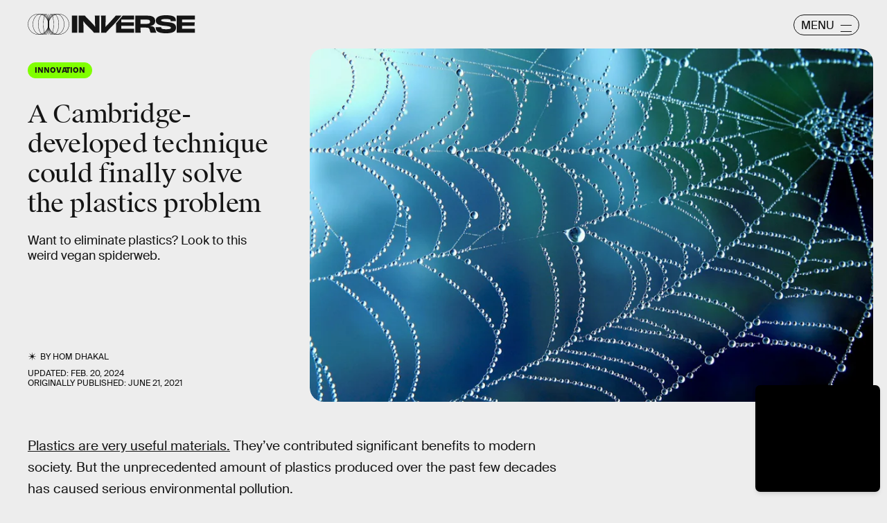

--- FILE ---
content_type: text/html; charset=utf-8
request_url: https://www.inverse.com/innovation/vegan-spider-silk-replace-plastics
body_size: 33761
content:
<!doctype html><html lang="en"><head><meta charset="utf-8"/><meta name="viewport" content="width=device-width,initial-scale=1"/><title>A Cambridge-developed technique could finally solve the plastics problem</title><link rel="preconnect" href="https://cdn2.bustle.com" crossorigin/><link rel="preconnect" href="https://cdn2c.bustle.com" crossorigin/><link rel="preconnect" href="https://imgix.bustle.com"/><link rel="preconnect" href="https://securepubads.g.doubleclick.net"/><style data-href="https://cdn2.bustle.com/2026/inverse/main-7de7b7a9be.css">.V8B{position:relative}.CAk{width:100%;height:100%;border:none;background:none;position:absolute;top:0;right:0;pointer-events:none}.CAk:focus{outline:none}.zwx{position:fixed;inset:0 0 100%;opacity:0;transition:opacity .25s,bottom 0s ease .25s;pointer-events:none}.ecP:checked~.zwx{transition:opacity .25s,bottom 0s;opacity:.7;bottom:0;pointer-events:all}.s4D{background:var(--colorC);color:var(--colorA);display:flex;align-items:center;justify-content:center;margin:0 auto;position:relative;text-align:center;z-index:10000}body>.s4D{inset:0;height:100%;margin:auto;position:fixed;z-index:10000}.hVX{position:relative;width:300px;height:150px}.MNR{position:absolute;top:50%;left:50%;transform:translate(-50%,-50%);font-family:var(--fontFamilyWide);font-size:1rem;line-height:.9;padding:.5rem 1.25rem;color:var(--colorA);background:#e3fc01;border-radius:20px}.kvi{position:absolute;height:100%;border:1px solid var(--colorA);border-radius:50%;animation:McQ .5s infinite alternate-reverse;opacity:0}.EqQ,.TEo,.qll,.lLw,.mSk{right:calc(50% - 1px)}.Nq0,.A5O,.I-b,.lVp{left:calc(50% - 1px)}.EqQ,.lVp{width:50%}.TEo,.I-b{width:37.5%}.qll,.A5O{width:25%}.lLw,.Nq0{width:12.5%}.mSk{width:0;border-radius:unset;border-width:1px}.EqQ{animation-delay:-.3s}.TEo{animation-delay:-.2s}.qll{animation-delay:-.1s}.lLw{animation-delay:0ms}.mSk{animation-delay:.1s}.Nq0{animation-delay:.2s}.A5O{animation-delay:.3s}.I-b{animation-delay:.4s}.lVp{animation-delay:.5s}@keyframes McQ{60%{opacity:1}to{opacity:0}}.qUu,.qUu:before{position:absolute;top:0;left:0;right:0;pointer-events:none}.qUu{color:var(--colorA);height:var(--headerHeight);padding-top:var(--cardBorder);z-index:var(--zIndexNav)}.qUu:before{background-color:var(--colorC);content:"";height:calc(var(--headerHeight) + var(--cardBorder));opacity:0;transition:opacity var(--transitionHover)}.pGs{position:fixed}.zUh{align-items:center;display:flex;height:100%;justify-content:space-between;margin:auto;max-width:var(--maxContainerWidth);padding:0 var(--pageGutter);position:relative;width:100%}.q79{align-items:center;display:flex;gap:10px}.ahz{background:url(https://cdn2.bustle.com/2026/inverse/spring_logo_mobile-053a33eeb4.svg);background-size:100% 100%;height:30px;width:60px}.zYo{width:150px}.O3D{position:relative;display:block;width:100%;padding-top:14.2%;pointer-events:auto;z-index:var(--zIndexContent)}.Pok{fill:currentColor;position:absolute;top:0;height:100%;width:100%;pointer-events:none}.gQC{width:30px;height:30px;border:1px solid;border-radius:50%;margin-top:-2px;padding-left:10px;position:relative;cursor:pointer;pointer-events:auto;z-index:1}.gQC span{display:none;font-family:var(--fontFamilySansSerif);font-size:1rem;line-height:1.1;letter-spacing:-.01em;text-transform:uppercase}.gQC button,.gQC button:before,.gQC button:after{color:var(--colorA);inset:0;margin:auto;position:absolute;z-index:-1}.gQC button:before,.gQC button:after{border-top:1px solid;content:"";display:block;height:11px;width:65%}.gQC button:before{height:0}.gQC button:after{border-bottom:1px solid}.IgQ{pointer-events:none}.IgQ:before{opacity:.8}.m4L .O3D,.m4L .ahz{opacity:0;transition:opacity var(--transitionHover)}.m4L.IgQ .O3D,.m4L.IgQ .ahz{opacity:1}@media(min-width:768px){.zYo{width:185px}.gQC{align-items:center;border-radius:2.5rem;display:flex;height:30px;width:95px;margin-top:1px}.gQC span{display:block;margin-top:2px}.gQC button:before,.gQC button:after{left:auto;right:10px;width:1rem}.gQC button:after{height:10px}}.Ag6{width:100%;max-width:var(--maxContainerWidth);margin:0 auto;padding:0 var(--pageGutter);position:relative}.Ag6:before{content:"";display:block;height:1.25rem;width:1.25rem;margin:2rem auto 0;background:currentColor;-webkit-mask-image:url(https://cdn2.bustle.com/2026/inverse/search-19aaf10bb2.svg);mask-image:url(https://cdn2.bustle.com/2026/inverse/search-19aaf10bb2.svg);-webkit-mask-position:center;mask-position:center;-webkit-mask-repeat:no-repeat;mask-repeat:no-repeat;-webkit-mask-size:100%;mask-size:100%;pointer-events:none;position:absolute;left:var(--pageGutter);top:0;bottom:0}.lix{color:currentColor;background:transparent;display:block;font-family:var(--fontFamilySansSerif);font-size:2rem;line-height:1;letter-spacing:-.01em;margin:auto;padding-left:2.5rem;width:100%;appearance:none;border:none}.lix::placeholder{color:currentColor;opacity:.75}.Ui6{display:flex;margin:0;padding:0}.Ui6.Ag6:before{flex:none;height:11px;width:11px;margin:auto .5rem auto .75rem;position:unset}.Ui6 .lix{font-size:.875rem;padding:0;margin:0}.lix::-ms-clear,.lix::-ms-reveal{display:none;width:0;height:0}.lix::-webkit-search-decoration,.lix::-webkit-search-cancel-button,.lix::-webkit-search-results-button,.lix::-webkit-search-results-decoration{display:none}.lix:focus{outline:none}@media(min-width:768px){.Ag6:before{height:1.75rem;width:1.75rem;margin-top:2.75rem}.lix{font-size:3.5rem;padding-left:3rem}.Ui6 .lix{font-size:1rem}.Ui6.Ag6:before{height:13px;width:13px}}@media(min-width:1024px){.Ag6:before{height:2rem;width:2rem;margin-top:3rem}.lix{font-size:4rem;padding-left:3.5rem}}.VH1{display:flex}.y9v{flex-shrink:0}.icx{display:block;width:100%;height:100%;-webkit-mask:center / auto 20px no-repeat;mask:center / auto 20px no-repeat;background:currentColor}.kz3{-webkit-mask-image:url(https://cdn2.bustle.com/2026/inverse/copyLink-51bed30e9b.svg);mask-image:url(https://cdn2.bustle.com/2026/inverse/copyLink-51bed30e9b.svg)}.Q6Y{-webkit-mask-image:url(https://cdn2.bustle.com/2026/inverse/facebook-89d60ac2c5.svg);mask-image:url(https://cdn2.bustle.com/2026/inverse/facebook-89d60ac2c5.svg);-webkit-mask-size:auto 23px;mask-size:auto 23px}.g9F{-webkit-mask-image:url(https://cdn2.bustle.com/2026/inverse/instagram-2d17a57549.svg);mask-image:url(https://cdn2.bustle.com/2026/inverse/instagram-2d17a57549.svg)}.ORU{-webkit-mask-image:url(https://cdn2.bustle.com/2026/inverse/mailto-2d8df46b91.svg);mask-image:url(https://cdn2.bustle.com/2026/inverse/mailto-2d8df46b91.svg);-webkit-mask-size:auto 16px;mask-size:auto 16px}.e4D{-webkit-mask-image:url(https://cdn2.bustle.com/2026/inverse/pinterest-0a16323764.svg);mask-image:url(https://cdn2.bustle.com/2026/inverse/pinterest-0a16323764.svg)}.E-s{-webkit-mask-image:url(https://cdn2.bustle.com/2026/inverse/snapchat-b047dd44ba.svg);mask-image:url(https://cdn2.bustle.com/2026/inverse/snapchat-b047dd44ba.svg)}.xr8{-webkit-mask-image:url(https://cdn2.bustle.com/2026/inverse/globe-18d84c6cec.svg);mask-image:url(https://cdn2.bustle.com/2026/inverse/globe-18d84c6cec.svg)}.coW{-webkit-mask-image:url(https://cdn2.bustle.com/2026/inverse/youtube-79c586d928.svg);mask-image:url(https://cdn2.bustle.com/2026/inverse/youtube-79c586d928.svg)}.b18{-webkit-mask-image:url(https://cdn2.bustle.com/2026/inverse/x-ca75d0a04e.svg);mask-image:url(https://cdn2.bustle.com/2026/inverse/x-ca75d0a04e.svg)}.Jqo{position:relative;z-index:var(--zIndexNav)}.Jqo a{color:inherit}.zaM{-webkit-overflow-scrolling:touch;position:fixed;inset:0 -100% 0 100%;transform:translateZ(0);opacity:0;overflow:auto;padding:10px;transition:transform .3s ease,opacity .2s ease}.K8W{display:flex;flex-direction:column;position:relative;width:100%;min-height:100%;padding:var(--halfGutter);color:#fff;background:#00000080;backdrop-filter:blur(50px);border-radius:var(--cardBorder)}.n7w{display:none}.wJ6:checked~.zaM{transform:translate3d(-100%,0,0);opacity:1;transition:transform .3s ease,opacity 0ms}.hwI{display:flex;justify-content:space-between;margin:0;padding-bottom:1.5rem;position:sticky;top:0;left:0;z-index:1}.hbV{border-radius:20px;border:1px solid;display:grid;grid-template-columns:1fr auto;position:relative;width:107px}.nyh{cursor:pointer;grid-row:1;grid-column:1 / -1;font-family:var(--fontFamilySansSerif);font-size:.875rem;line-height:1;letter-spacing:-.01em;text-transform:uppercase;padding:.5rem 1rem}.nyh span{display:flex;align-items:center;margin-top:1px}.nyh span:after{content:"";display:block;flex:none;height:11px;width:11px;background:currentColor;-webkit-mask-image:url(https://cdn2.bustle.com/2026/inverse/search-19aaf10bb2.svg);mask-image:url(https://cdn2.bustle.com/2026/inverse/search-19aaf10bb2.svg);-webkit-mask-position:center;mask-position:center;-webkit-mask-repeat:no-repeat;mask-repeat:no-repeat;-webkit-mask-size:100%;mask-size:100%;margin-left:.5rem}.Yba{grid-row:1;grid-column:1;height:0;width:0}.Yba,.wYL:checked~.zaM .nyh{opacity:0;pointer-events:none}.wYL:checked~.zaM .Yba,.wYL:checked~.zaM .gpr{transition:opacity .2s;opacity:1;pointer-events:all}.wYL:checked~.zaM .hbV{transition:width .3s ease;width:70%}.wYL:checked~.zaM .Yba{height:auto;width:auto}.gpr{grid-row:1;grid-column:2;opacity:0;pointer-events:none;transform:translateZ(0)}.gpr{right:4px}.HhY,.gpr{cursor:pointer;height:2rem;width:2rem}.HhY{margin-right:-6px}.HhY:after,.HhY:before,.gpr:after,.gpr:before{content:"";background:#fff;height:1.5rem;width:2px;position:absolute;inset:0;margin:auto}.HhY:after,.HhY:before{height:1.5rem;width:2px}.gpr:after,.gpr:before{height:1rem;width:1.25px}.HhY:before,.gpr:before{transform:rotate(45deg)}.HhY:after,.gpr:after{transform:rotate(-45deg)}.fdE{position:relative;margin:0 0 1.25rem}.fdE:focus,.hkL:focus{outline:none}.jEZ{align-items:center;column-gap:1rem;display:flex}.hkL,.nfm{height:2.25rem;width:2.25rem;background:transparent;margin:0;appearance:none;-webkit-appearance:none;border:none;cursor:pointer;position:absolute;right:-.5rem}.nfm{display:none}.hkL:checked+.jEZ .nfm{display:block}.hkL{display:flex;justify-content:center;align-items:center}.Amc{font-family:var(--fontFamilySansSerif);font-weight:var(--fontWeightBold);font-size:1.625rem;line-height:1.1;letter-spacing:-.01em}.hkL:after{content:"";height:.75rem;width:.75rem;border-right:3px solid var(--colorB);border-bottom:3px solid var(--colorB);transform:rotate(45deg);transition:transform .15s}.hkL:checked:after{transform:rotate(-135deg)}.qSW{--topMargin: 1.25rem;display:flex;flex-direction:row;flex-wrap:wrap;height:auto;max-height:0;row-gap:.625rem;opacity:0;overflow:hidden;transition:max-height .2s ease-out,margin .15s ease-out,opacity .15s ease-out}.hkL:checked~.qSW{max-height:150px;opacity:1;margin-top:var(--topMargin)}.qSW a{color:var(--slotB);font-family:var(--fontFamilySansSerif);font-size:1rem;line-height:1.6;text-decoration:none;text-transform:capitalize;flex:1 1 50%;white-space:nowrap;padding-right:1rem}.DmT{flex:1;display:flex;flex-direction:column}.Q-u{margin:.5rem 0 2rem;column-gap:.75rem}.Q-u a{height:2rem;width:2rem;color:#fff;border:1px solid;border-radius:50%}.Q-u i{transform:scale(.75)}.iX3{display:flex;flex-wrap:wrap;margin-bottom:1.25rem}.iX3 *{flex:1 1 50%;padding:0 0 1rem;color:var(--colorB);background:transparent;border:none;cursor:pointer;outline:none;font-family:var(--fontFamilySansSerif);font-size:.875rem;line-height:1.2;text-transform:uppercase;text-align:left}.EN6{flex:1;display:flex;flex-direction:column;justify-content:flex-end}.fNG{background:#fff;-webkit-mask-image:url(https://cdn2.bustle.com/2026/inverse/bdg_logo-6dba629bc7.svg);mask-image:url(https://cdn2.bustle.com/2026/inverse/bdg_logo-6dba629bc7.svg);-webkit-mask-position:center;mask-position:center;-webkit-mask-repeat:no-repeat;mask-repeat:no-repeat;-webkit-mask-size:contain;mask-size:contain;height:32px;width:72px;margin-bottom:.75rem}.urt{font-family:var(--fontFamilySansSerif);font-size:.625rem;line-height:1}@media(min-width:768px){.U8d{background:var(--colorC)}.wJ6:checked~.U8d{opacity:.25}.zaM{width:560px}.hwI{padding-bottom:2.5rem}.hbV{width:117px}.nyh{font-size:1rem}.fdE{margin:0 0 1.875rem}.qSW{--topMargin: 1.875rem;row-gap:.75rem}.Amc{font-size:2rem}.qSW a{font-size:1.25rem;flex:none;margin-right:1.75rem}.DmT{justify-content:flex-end}.EN6{flex:none}.iX3{row-gap:.25rem;margin-bottom:2.5rem}.iX3 *{flex:0 1 33%;font-size:1rem}.nyh span{margin-top:0}.nyh span:after{height:13px;width:13px}}.Ex8{align-items:center;background:transparent;border:1px solid;border-radius:20px;column-gap:.25rem;color:var(--colorA);display:flex;font-family:var(--fontFamilySansSerif);font-size:.9rem;font-weight:var(--fontWeightBold);line-height:.6;padding:.25rem .8rem .25rem .75rem;text-transform:uppercase;transition:background-color .2s;cursor:pointer;outline:none;margin-right:auto}.Ex8:after{background:url(https://cdn2.bustle.com/2026/inverse/arrow_angled-720e830c4c.svg) center center no-repeat;content:"";height:1.1rem;width:1.1rem}.Hsp,.DIw,.l0q:before,.l0q:after{inset:0}.Hsp{align-items:center;display:flex;justify-content:center;position:fixed;z-index:1100}.DIw{background:#0003;position:absolute}.IxI{background:#fff;box-shadow:0 4px 6px -1px #00000014,0 2px 4px -2px #00000014;border-radius:6px;display:grid;margin-bottom:10vh;max-width:600px;padding:1rem;position:relative;width:calc(100% - 2rem)}.l0q{border:none;background:none;cursor:pointer;height:2.5rem;position:absolute;top:.5rem;right:.5rem;width:2.5rem}.l0q:before,.l0q:after{background:#000;content:"";height:75%;margin:auto;position:absolute;width:2px}.l0q:before{transform:rotate(45deg)}.l0q:after{transform:rotate(-45deg)}.l0q:focus{outline:none}.LHe,.eHv,.KXR{grid-column:1;transition:opacity .2s}.LHe{grid-row:1}.eHv{grid-row:2}.DYh .LHe,.DYh .eHv,.KXR{opacity:0;pointer-events:none}.KXR{grid-row:1 / 3;align-self:center}.DYh .KXR{opacity:1;pointer-events:all}.T-R{background:var(--colorB);border-radius:var(--cardBorder);font-family:var(--fontFamilySerif);font-size:1rem;line-height:1.1;padding:1rem 2.5rem 4rem 1.5rem}.ukc{width:calc(100% - 2rem)}.NYu{font-family:var(--fontFamilyWide);font-size:1.5rem;text-transform:uppercase;letter-spacing:-.01em;margin:0 0 1rem}.Hpu{margin:0 0 1.25rem}.apY>div>button{bottom:1.25rem;right:1.25rem;background:var(--colorJ);padding:.5rem 1rem .5rem .95rem}@media(min-width:768px){.T-R{padding:1.5rem 4.5rem 4.5rem 2rem}.NYu{font-size:2rem}.Hpu{font-size:1.25rem}}.oHL{background:var(--colorD);color:var(--colorG);display:block;font-family:var(--fontFamilyWide);font-size:1.125rem;text-transform:uppercase;letter-spacing:-.01em;line-height:1.1;margin-bottom:-1px;padding:1.25rem 2rem 0 1.5rem;width:280px;-webkit-mask-image:url(https://cdn2.bustle.com/2026/inverse/tab-bbae435841.svg);mask-image:url(https://cdn2.bustle.com/2026/inverse/tab-bbae435841.svg);-webkit-mask-size:100% 103%;mask-size:100% 103%;-webkit-mask-position:left;mask-position:left;-webkit-mask-repeat:no-repeat;mask-repeat:no-repeat}.Px9{background:var(--colorD);color:var(--colorG);border-radius:0 20px;font-family:var(--fontFamilySerif);font-size:1rem;line-height:1.1;padding:1rem 2.5rem 1.5rem 1.5rem}.Px9:after{background:var(--colorD);bottom:0;content:"";height:45px;-webkit-mask-image:url(https://cdn2.bustle.com/2026/inverse/bottom_tab-5dadcc1cfc.svg);mask-image:url(https://cdn2.bustle.com/2026/inverse/bottom_tab-5dadcc1cfc.svg);-webkit-mask-size:100% 103%;mask-size:100% 103%;-webkit-mask-position:left;mask-position:left;-webkit-mask-repeat:no-repeat;mask-repeat:no-repeat;position:absolute;right:0;width:210px}.xfN{font-family:var(--fontFamilySerif);font-size:1rem;line-height:1.1;width:90%}.gQD{display:flex;flex-direction:column;margin-top:1.25rem}.VU5{border:none;border-radius:10px;font-family:var(--fontFamilySansSerif);font-size:1rem;order:1;padding:.75rem 1rem;text-transform:lowercase}.VU5::placeholder{color:var(--colorAOpacity)}.i5n{color:var(--colorE);font-size:1rem;order:2}.kj_{color:var(--colorE);font-weight:var(--fontWeightBold);font-size:.9rem;margin-bottom:.5rem;text-transform:uppercase}.i5n input{margin-right:.5rem}.g-0{color:var(--colorG);font-family:var(--fontFamilySansSerif);font-size:.75rem;line-height:1.2;margin-top:1rem;order:3}.g-0 a{color:inherit;text-decoration:underline}.qgj{bottom:1.05rem;color:var(--colorG);position:absolute;right:2rem;z-index:var(--zIndexContent)}.ie6{right:1rem}.uxm{order:4}.uxm>div{margin-top:1rem}@font-face{font-family:GT;font-weight:700;font-display:swap;src:url(https://cdn2c.bustle.com/2026/inverse/GT-America-Compressed-Black-859b133e1d.woff2) format("woff2")}@font-face{font-family:Obviously;font-weight:800;font-display:swap;src:url(https://cdn2c.bustle.com/2026/inverse/Obviously-Semibold-dc81aae127.woff2) format("woff2")}@font-face{font-family:SuisseIntl;font-weight:400;font-display:swap;src:url(https://cdn2c.bustle.com/2026/inverse/SuisseIntl-Regular-WebXL-a1d12fce9f.woff2) format("woff2")}@font-face{font-family:SuisseIntl;font-weight:800;font-display:swap;src:url(https://cdn2c.bustle.com/2026/inverse/SuisseIntl-SemiBold-WebXL-55bf3630df.woff2) format("woff2")}@font-face{font-family:SuisseWorks;font-weight:800;font-display:swap;src:url(https://cdn2c.bustle.com/2026/inverse/SuisseWorks-Regular-WebXL-f431ab5df6.woff2) format("woff2")}@font-face{font-family:SuisseWorks;font-weight:800;font-style:italic;font-display:swap;src:url(https://cdn2c.bustle.com/2026/inverse/SuisseWorks-RegularItalic-WebXL-b0a7e0ecad.woff2) format("woff2")}::selection{background:var(--colorJ);color:var(--colorA)}*,*:before,*:after{box-sizing:inherit}html{box-sizing:border-box;font-size:var(--fontSizeRoot);line-height:var(--lineHeightStandard);-webkit-text-size-adjust:100%;text-size-adjust:100%;-webkit-tap-highlight-color:rgba(0,0,0,0)}body{background:var(--colorB);color:var(--colorA);font-family:var(--fontFamilySansSerif);margin:0;overflow-y:scroll;-webkit-font-smoothing:antialiased;-moz-osx-font-smoothing:grayscale}a{color:var(--colorA);background:transparent;cursor:pointer;text-decoration:none;word-wrap:break-word}h1,h2,h3,h4{margin:2rem 0 1rem;text-rendering:optimizeLegibility;line-height:var(--lineHeightStandard)}p,blockquote{margin:32px 0}button{border:none}cite{font-style:normal}img{max-width:100%;border:0;backface-visibility:hidden;transform:translateZ(0)}iframe{border:0}::placeholder{color:#ccc}.UdU{display:flex}.UdU>div:before,.hzA.UdU:before{display:block;width:100%;height:calc(var(--minAdSpacing) / 2);position:absolute;top:0;color:var(--colorAOpacity);content:"ADVERTISEMENT";font-family:var(--fontFamilyWide);font-size:.5rem;letter-spacing:.15em;line-height:calc(var(--minAdSpacing) / 2);word-break:normal;text-align:center}.UdU>div{margin:0 auto;padding:0}.hzA.UdU{background-color:var(--adBackgroundColor);line-height:var(--minAdSpacing);padding:calc(var(--minAdSpacing) / 2) 0 0}.hzA.UdU>div{padding:0}.hzA.UdU>div:before{content:none}@media(min-width:1025px){.UdU>div:before,.hzA.UdU:before{height:var(--minAdSpacing);font-size:.6rem;line-height:var(--minAdSpacing)}.UdU>div{padding:var(--minAdSpacing) 0}.hzA.UdU{padding:var(--minAdSpacing) 0}}.vmZ{min-width:1px;min-height:1px}.EdX{display:block;width:100%;height:100%;transition:opacity .3s}.ap2{position:relative;width:100%}.ap2 .EdX{position:absolute;top:0;left:0;width:100%}.dSy{object-fit:cover;position:absolute;top:0;left:0}.vB9{background:#e1e1e140}.vB9 .EdX{opacity:0}.EdX video::-webkit-media-controls-enclosure{display:none}.zzk{min-width:1px;min-height:1px;overflow-x:hidden;position:relative;text-align:center;z-index:0}.APH{overflow-y:hidden}.pCo,.pCo>div,.pCo>div>div{width:100%;margin:auto;max-width:100vw;text-align:center;overflow:visible;z-index:300}.pCo{min-height:var(--minAdHeight)}.pCo>div{position:sticky;top:var(--headerHeightStickyScrollableAd)}@media screen and (max-width:1024px){.k_e{grid-row-end:auto!important}}.stickyScrollableRailAd>div{position:sticky;top:var(--headerHeightStickyScrollableAd);margin-top:0!important;padding-bottom:var(--minAdSpacing)}.Ldt{min-height:var(--minAdHeightStickyScrollable)}.Ldt>div{margin-top:0!important}.GQx [id^=google_ads_iframe]{height:0}.JUn,.LWq,.HuM{height:1px}.HuM>div{overflow:hidden}#oopAdWrapperParent:not(:empty){background-color:var(--adBackgroundColor);min-height:var(--minAdHeightVideo);margin-bottom:var(--minAdSpacing)!important;z-index:var(--zIndexOverlay)}#oopAdWrapper:not(:empty),#oopAdWrapper:empty+div{background-color:var(--adBackgroundColor);z-index:var(--zIndexOverlay)}#oopAdWrapper>div>div{margin:0 auto}.buT,.TX9{background:none;border:none;margin:0;width:32px;height:32px;position:absolute;bottom:3px;cursor:pointer;background-repeat:no-repeat;background-position:center}.buT{left:40px;background-image:url(https://cdn2.bustle.com/2026/inverse/pause-bd49d74afd.svg)}.Am5{background-image:url(https://cdn2.bustle.com/2026/inverse/play-3e2dff83eb.svg)}.TX9{left:6px;background-image:url(https://cdn2.bustle.com/2026/inverse/unmute-9a8cd4cbb8.svg)}.D5o{background-image:url(https://cdn2.bustle.com/2026/inverse/mute-ea100a50bf.svg)}.ne7{background:var(--colorC);color:var(--colorA);display:flex;height:var(--viewportHeight);justify-content:center;overflow:hidden}.SIz{background:#000;background-image:url(https://imgix.bustle.com/uploads/image/2023/2/7/67aa99b2-c9dc-4364-921f-efc4efc77c1f-mobile_error_v2.png?w=370&h=700&fit=crop&crop=faces&dpr=2&q=50);background-size:cover;background-position:center;border-radius:var(--collectionRadius);margin:3.75rem var(--halfGutter) var(--halfGutter);max-height:800px;max-width:var(--maxContainerWidth);position:relative;width:100%}.eGU{background:#ffffff80;backdrop-filter:blur(20px);bottom:0;display:flex;flex-direction:column;height:240px;justify-content:space-evenly;left:var(--halfGutter);margin:auto;-webkit-mask-image:url(https://cdn2.bustle.com/2026/inverse/jigsaw-8369cefd55.svg);mask-image:url(https://cdn2.bustle.com/2026/inverse/jigsaw-8369cefd55.svg);-webkit-mask-size:100% 100%;mask-size:100% 100%;padding:0 var(--pageGutter);position:absolute;right:var(--halfGutter);top:20%}.QGg{color:#e3fc01;font-family:var(--fontFamilyWide);font-size:2.25rem}.egB{font-size:1.25rem;line-height:1.2}a.jtK{background:#e3fc01;border-color:#e3fc01;font-size:1rem;margin:0 0 0 auto}@media(min-width:768px){.eGU{bottom:3rem;height:290px;left:auto;right:3rem;top:auto;width:410px}.SIz{margin-top:4.25rem;background-image:url(https://imgix.bustle.com/uploads/image/2023/2/7/a1b89d5e-ec2b-44de-9b65-7582dd635071-desktop_error_v2.png?w=1400&h=700&fit=crop&crop=faces&dpr=2&q=50);background-position:20% 0%}.QGg{font-size:3rem}}.he5{position:relative;width:1px;height:1px;margin-top:-1px;min-height:1px}.hwi{top:50vh}.h4R{top:-50vh}.h5Q{border-top:1px solid;height:1px;margin:calc(var(--headerHeight) + 1rem) auto 0;max-width:var(--maxContainerWidth);width:calc(100% - var(--pageGutter) - var(--pageGutter))}:root{--navColor: var(--colorA);--imageBackgroundColor: var(--colorE);--adBackgroundColor: var(--colorE);--headerHeight: 50px;--pageGutter: 1.25rem;--halfGutter: calc(var(--pageGutter) * .5);--cardBorder: .625rem;--cardHeight: clamp(400px, calc(75vh - var(--headerHeight)), 700px);--featureCardHeight: clamp(550px, calc(100vh - var(--headerHeight)), 1000px);--cardStoryHeight: 100%;--verticalCardSpacing: 1rem;--maxContainerWidth: 1440px;--maxBodyWidth: 768px;--maxFeatureBodyWidth: 825px;--viewportHeight: 100vh;--minAdSpacing: 2rem;--minAdHeight: calc(var(--minAdSpacing) / 2 + 250px);--minAdHeightStickyScrollable: calc(var(--minAdSpacing) / 2 + 400px);--minAdHeightVideo: 188px;--headerHeightStickyScrollableAd: calc(var(--headerHeight) + var(--cardBorder));--mobiledocSpacing: 1.35rem;--controlSpacing: 1.875rem;--collectionRadius: 5px;--fontFamilySansSerif: "SuisseIntl", sans-serif;--fontFamilySerif: "SuisseWorks", serif;--fontFamilyCompressed: "GT", impact;--fontFamilyWide: "Obviously", sans-serif;--fontSizeRoot: 16px;--lineHeightStandard: 1.2;--fontWeightRegular: 400;--fontWeightBold: 800;--glassBlur: blur(7px);--clipPathSun: polygon( 50% 0%, 54% 40%, 85% 15%, 60% 46%, 100% 50%, 60% 54%, 85% 85%, 54% 60%, 50% 100%, 46% 60%, 15% 85%, 40% 54%, 0% 50%, 40% 46%, 15% 15%, 46% 40%, 50% 0% );--clipPathStar: polygon(50% 0%, 55% 45%, 100% 50%, 55% 55%, 50% 100%, 45% 55%, 0% 50%, 45% 45%, 50% 0%);--transitionHover: .2s;--easeOutQuart: cubic-bezier(.25, .46, .45, .94);--zIndexNeg: -1;--zIndexBackground: 0;--zIndexContent: 100;--zIndexOverContent: 200;--zIndexFloatAd: 300;--zIndexPopUp: 400;--zIndexFloating: 500;--zIndexNav: 600;--zIndexOverlay: 700}@media(min-width:768px){:root{--pageGutter: 2.5rem;--cardBorder: 1.25rem;--controlSpacing: 2.5rem}}@media(min-width:1024px){:root{--minAdSpacing: 2.5rem;--pageGutter: 2.5rem;--controlSpacing: 3rem;--cardHeight: clamp(550px, calc(80vh - var(--headerHeight)), 700px);--collectionRadius: 10px}}
</style><style data-href="https://cdn2.bustle.com/2026/inverse/commons-1-78cf8e8694.css">.sWr{height:100%;width:100%;position:relative}.jWY{height:100vh;background-color:var(--colorC)}.asF{height:100%;max-height:none;background-color:var(--colorC);padding-top:var(--headerHeight)}.btA{background:var(--colorB)}.iGR{height:auto;justify-self:center;min-height:0}.L7S{opacity:0}.TGq{opacity:0;will-change:transform;animation:aBP .2s var(--easeOutQuart) .1s forwards}@keyframes aBP{0%{opacity:0}to{opacity:1}}.cCV{padding:0}.Rfb{min-width:1px;min-height:1px;position:relative}.kOK{display:block;width:100%;height:100%;transition:opacity .4s;object-fit:cover}.sMW{position:relative;width:100%}.U-k{position:absolute;top:0;left:0;width:100%}.NUO{background:var(--imageBackgroundColor, rgba(225, 225, 225, .25))}.M_P{cursor:pointer;width:48px;height:48px;pointer-events:all}.M_P:after{display:block;content:" ";margin:auto}.KAj{filter:brightness(.85)}.pxF{position:relative;min-width:1px;min-height:1px}.N4z{display:block;transition:opacity .2s linear;width:100%;height:100%}.j-j{background:var(--imageBackgroundColor, rgba(225, 225, 225, .25))}.j-j .N4z{opacity:0}.N4z::-webkit-media-controls-enclosure{display:none}.mvL .N4z{position:absolute;top:0;left:0}.JHj{z-index:var(--zIndexContent)}.LJm{position:relative;width:2.5rem;height:2.5rem}.LJm:after{background:currentColor;width:100%;height:100%;-webkit-mask-image:url(https://cdn2.bustle.com/2026/inverse/audio-58f66c2fdf.svg);mask-image:url(https://cdn2.bustle.com/2026/inverse/audio-58f66c2fdf.svg);-webkit-mask-size:1.5rem;mask-size:1.5rem;-webkit-mask-repeat:no-repeat;mask-repeat:no-repeat;-webkit-mask-position:left bottom;mask-position:left bottom}.nKF:after{-webkit-mask-image:url(https://cdn2.bustle.com/2026/inverse/muted-931464476f.svg);mask-image:url(https://cdn2.bustle.com/2026/inverse/muted-931464476f.svg)}.YOh:before{content:"";position:absolute;display:block;top:0;right:0;width:100%;height:100%;background:linear-gradient(0deg,var(--gradientHalfOpacity),var(--gradientTransparent) 60%);z-index:1;pointer-events:none}.x2j:after{content:"";display:block;background:var(--colorA);clip-path:var(--clipPathSun);height:2rem;width:2rem;opacity:.2;position:absolute;top:50%;left:50%;transform:translate(-50%,-50%);transform-origin:0 0;animation:PZv 1.8s linear infinite}@keyframes PZv{0%{transform:rotate(0) translate(-50%,-50%)}to{transform:rotate(360deg) translate(-50%,-50%)}}.E8s{font-family:var(--fontFamilySansSerif);font-size:.625rem;line-height:1.2;text-transform:uppercase}.E8s,.JOT,.JOT a{color:inherit}.JOT{min-height:1rem}.KS5{display:flex;flex-direction:row;align-items:baseline}.Izs,.c3b{margin:0 .25rem 0 0;white-space:nowrap}.cWT{margin:0;white-space:nowrap}.KS5 .PWd{margin:auto 0}@media(min-width:768px){.E8s{font-size:.75rem}.Fsv .KS5{flex-direction:column;align-items:flex-end}.Fsv .Izs,.Fsv .cWT,.Fsv .c3b{margin:0 0 .25rem}}.Gyx{border:1px solid;color:var(--colorA);display:inline-block;font-family:var(--fontFamilyWide);font-size:.5rem;line-height:.95;letter-spacing:-.01em;text-align:center;text-transform:uppercase;padding:5px 9px 7px;border-radius:20px}.tx4{background:none;color:inherit;display:inline-block;font-size:.7rem;text-transform:capitalize}.Gyx+.tx4{padding-left:10px}.Gyx+.tx4:before{content:"|";padding-right:10px}@media(min-width:768px){.Gyx{font-size:.625rem}}.saA{font-family:var(--fontFamilySansSerif);font-size:.625rem;line-height:1.17;text-transform:uppercase;font-style:normal;position:relative}.saA a{color:inherit}.Me9{padding-left:1.15rem;position:relative}.Me9:before{background:currentColor;clip-path:var(--clipPathSun);content:"";height:13px;left:0;top:-1px;position:absolute;width:13px}.saA .Me9+div{margin-top:.2rem}@media(min-width:768px){.saA{font-size:.75rem}.Me9:before{top:0}}.lFD{display:inline-block;font-family:var(--fontFamilySansSerif);text-transform:uppercase}.lFD a{color:inherit}.GqV{height:var(--cardHeight);width:100%;max-width:var(--maxContainerWidth);margin:0 auto;padding:var(--cardBorder);background:var(--colorC)}.I0j{height:var(--featureCardHeight)}.dPJ{height:var(--cardStoryHeight);padding-bottom:var(--controlSpacing)}.gsz{position:relative;height:100%;width:100%;border-radius:var(--cardBorder);background:linear-gradient(0deg,var(--colorCDC),var(--colorCD));color:var(--colorAF);padding:1rem .75rem;overflow:hidden}.aVX{margin:0}.oL7{height:100%;width:100%}.r87{font-family:var(--fontFamilySerif);font-size:.9rem;line-height:1.3}.r87 *{margin:0}.r87 *+*{margin-top:1rem}.Vms{display:block;color:var(--colorAOpacity);font-family:var(--fontFamilySansSerif);font-size:.45rem;line-height:1;z-index:var(--zIndexContent)}.Vms a,.r87 a{color:inherit;text-decoration:underline}.K_c{background:var(--colorDTransparent);border-color:var(--colorDF);color:var(--colorF)}.rAY,.UfA{font-family:var(--fontFamilySansSerif);font-size:.625rem;line-height:1.17;text-transform:uppercase}@media(min-width:768px){.gsz{padding:1.25rem}.r87{font-size:1.1rem}.rAY{font-size:.75rem}.Vms{font-size:.56rem}}._9y{--titleSize: 1.25rem}.ROm{--titleSize: 1.375rem}.rRO{--titleSize: 1.5rem}.LjQ{--titleSize: 1.625rem}.ZaC{--titleSize: 1.75rem}.JD9{display:grid;grid-template-rows:auto 1fr;gap:.5rem}.Ak6{grid-row:1;grid-column:1;display:grid}.daF{grid-row:2;grid-column:1;overflow:hidden;position:relative}.daF,.geM{border-radius:var(--cardBorder)}.geM{object-fit:cover;object-position:center top}.j29{grid-row:2;grid-column:1;color:var(--colorB);align-self:end;margin:.5rem}.Kw5{grid-column:1;grid-row:1}.lfo{grid-row:2;grid-column:1;margin-top:.625rem}.R1N{grid-row:3;margin-top:.75rem}.cS4{font-family:var(--fontFamilySerif);font-size:var(--titleSize);line-height:1.2;letter-spacing:-.01em}.uRt{grid-row:4;font-family:var(--fontFamilySansSerif);margin-top:5px}.aTF{grid-row:5;grid-column:1 / -1;margin-top:1.25rem}._9O{grid-row:6;grid-column:1 / -1;margin-top:.625rem}.rLQ .daF:after{content:"";display:block;width:180px;height:35px;background:var(--colorC);-webkit-mask-image:url(https://cdn2.bustle.com/2026/inverse/corner-3dccdff3d2.svg);mask-image:url(https://cdn2.bustle.com/2026/inverse/corner-3dccdff3d2.svg);-webkit-mask-size:100% 100%;mask-size:100% 100%;position:absolute;top:-1px;right:0;transform:rotate(180deg)}.in2.JD9{gap:unset}.in2 .Ak6{border-radius:var(--cardBorder) var(--cardBorder) 0 0}.in2 .daF,.in2 .geM{border-radius:0 0 var(--cardBorder) var(--cardBorder)}.in2 .daF{padding-top:10px}.in2 .daF:after{background:linear-gradient(to bottom,var(--colorCDC),transparent);backdrop-filter:var(--glassBlur);top:-5px;content:"";height:calc(20% + 5px);left:0;position:absolute;right:0;width:100%;z-index:var(--zIndexContent)}@media(min-width:768px){.JD9{grid-template-rows:1fr;grid-template-columns:2fr 3fr;gap:.75rem}.daF,.j29{grid-row:1;grid-column:2}.j29{margin:.5rem 1.25rem;text-align:right}.geM{object-position:unset}.Ak6{grid-template-rows:repeat(3,auto) 1fr repeat(2,auto)}.R1N,.uRt{margin-top:1.25rem}.in2 .Ak6{border-radius:var(--cardBorder) 0 0 var(--cardBorder)}.in2 .daF,.in2 .geM{border-radius:0 var(--cardBorder) var(--cardBorder) 0}.in2 .daF{padding:0 0 0 10px}.in2 .daF:after{background:linear-gradient(to right,var(--colorCDC),transparent);top:0;bottom:0;left:-5px;right:unset;height:100%;width:calc(20% + 5px)}._9y{--titleSize: 1.5rem}.ROm{--titleSize: 1.75rem}.rRO{--titleSize: 2rem}.LjQ{--titleSize: 2.25rem}.ZaC{--titleSize: 2.5rem}}@media(min-width:1024px){.JD9{grid-template-columns:1fr 2fr;gap:1.25rem}.uRt{padding-right:1.25rem}.tN4{--titleSize: 1.75rem}.wfd{--titleSize: 2rem}.it9{--titleSize: 2.25rem}.PIy{--titleSize: 2.5rem}.Pzd{--titleSize: 2.75rem}}@media(min-width:1440px){.uRt{padding-right:2.5rem}.tN4{--titleSize: 2rem}.wfd{--titleSize: 2.25rem}.it9{--titleSize: 2.5rem}.PIy{--titleSize: 2.75rem}.Pzd{--titleSize: 3rem}}.vNC{--titleSize: 1.75rem}.cHM{--titleSize: 2rem}.LLa{--titleSize: 2.25rem}.Qzc{--titleSize: 2.5rem}.ODd{--titleSize: 2.75rem}.BU2{display:grid;grid-template-rows:1fr repeat(4,auto);grid-template-columns:repeat(2,1fr)}.aqY{grid-row:1;grid-column:1 / -1;overflow:hidden;position:relative;margin:-1rem -.75rem 0}.BQa{object-fit:cover;object-position:center top;border-radius:var(--cardBorder) var(--cardBorder) 0 0}.kij{grid-row:1;grid-column:1;color:var(--colorB);writing-mode:vertical-lr;transform:rotate(180deg);justify-self:start;text-align:center;margin-left:-.5rem}.p0C,._fR{grid-row:2;margin-top:1rem}.p0C{grid-column:1}._fR{grid-column:2;justify-self:end;padding-top:6px}.a66{grid-row:3;grid-column:1 / -1;margin-top:1.25rem}.CAC{font-family:var(--fontFamilyCompressed);font-size:var(--titleSize);line-height:.86;letter-spacing:-.01em;text-transform:uppercase}.h-7{grid-row:4;grid-column:1 / -1;margin-top:.625rem}.vNA,.vRB{grid-row:5;align-self:end;margin-top:1.75rem}.vNA{grid-column:1}.vRB{grid-column:2}.pGj .aqY:before,.pGj .aqY:after{content:"";display:block;width:120px;height:25px;background:var(--colorCD);-webkit-mask-image:url(https://cdn2.bustle.com/2026/inverse/corner-3dccdff3d2.svg);mask-image:url(https://cdn2.bustle.com/2026/inverse/corner-3dccdff3d2.svg);-webkit-mask-size:100% 100%;mask-size:100% 100%;position:absolute;bottom:-1px;z-index:var(--zIndexContent)}.pGj .aqY:before{left:0}.pGj .aqY:after{right:0;transform:scaleX(-1)}.pGj.j1E .aqY:before{display:none}.pGj.j1E .aqY:after{width:160px;height:20px;background:var(--colorC);-webkit-mask-image:url(https://cdn2.bustle.com/2026/inverse/center-bbab5253da.svg);mask-image:url(https://cdn2.bustle.com/2026/inverse/center-bbab5253da.svg);bottom:unset;top:-1px;left:0;right:0;margin:0 auto;transform:rotate(180deg)}.e-i .aqY{padding-bottom:10px}.e-i .aqY:after{background:linear-gradient(to top,var(--colorCD),transparent);backdrop-filter:var(--glassBlur);bottom:-5px;content:"";height:calc(20% + 5px);left:0;position:absolute;right:0;width:100%}@media(min-width:768px){.aqY{margin:-1.25rem -1.25rem 0}.kij{margin-left:-.75rem}.BQa{object-position:unset}.p0C,.a66{margin-top:1.5rem}.h-7{margin-top:1rem}.pGj .aqY:before,.pGj .aqY:after{width:180px;height:35px}.pGj.j1E .aqY:after{width:250px;height:40px}.vNC{--titleSize: 2.25rem}.cHM{--titleSize: 2.5rem}.LLa{--titleSize: 2.75rem}.Qzc{--titleSize: 3rem}.ODd{--titleSize: 3.25rem}}@media(min-width:1024px){.BU2{grid-template-rows:3fr repeat(3,auto) 1fr auto;grid-template-columns:repeat(5,1fr)}.aqY,.kij{grid-row:1 / -1;grid-column:1 / 3}.aqY{margin:-1.25rem 0 -1.25rem -1.25rem}.BQa{border-radius:var(--cardBorder) 0 0 var(--cardBorder)}.kij{align-self:end;justify-self:start;text-align:left;transform:none;writing-mode:unset;margin:0 0 -.75rem}._fR{grid-row:1;grid-column:5;margin-top:unset;padding-top:unset}.p0C,.a66,.h-7{grid-column:3 / -1;padding:0 1.875rem}.p0C{grid-row:2}.a66{grid-row:3;max-width:730px}.CAC{line-height:.8}.h-7{grid-row:4;max-width:700px;margin-top:1.875rem}.vNA{grid-row:6;grid-column:3;margin-left:1.875rem}.vRB{grid-row:6;grid-column:4}.pGj .aqY:before,.pGj .aqY:after{height:180px;width:35px;-webkit-mask-image:url(https://cdn2.bustle.com/2026/inverse/corner-vertical-94b3e7d833.svg);mask-image:url(https://cdn2.bustle.com/2026/inverse/corner-vertical-94b3e7d833.svg);bottom:unset;left:unset;right:0}.pGj .aqY:before{background:var(--colorCDC);bottom:0;transform:rotate(180deg)}.pGj .aqY:after{top:0}.pGj.j1E .aqY:after{-webkit-mask-image:url(https://cdn2.bustle.com/2026/inverse/center-vertical-a471c4e2f5.svg);mask-image:url(https://cdn2.bustle.com/2026/inverse/center-vertical-a471c4e2f5.svg);height:250px;width:40px;right:unset;bottom:-1px;margin:auto 0;transform:none}.e-i .aqY{padding:0 10px 0 0}.e-i .aqY:after{background:linear-gradient(to left,var(--colorCDC),transparent);top:0;bottom:0;left:unset;right:-5px;height:100%;width:calc(20% + 5px)}.a92{--titleSize: 3.25rem}.wzK{--titleSize: 3.75rem}.i8c{--titleSize: 4.25rem}.qAx{--titleSize: 4.75rem}.PFP{--titleSize: 5.25rem}}@media(min-width:1440px){.a92{--titleSize: 3.5rem}.wzK{--titleSize: 4rem}.i8c{--titleSize: 4.5rem}.qAx{--titleSize: 5rem}.PFP{--titleSize: 5.5rem}}.vgf{color:var(--colorAF);display:flex;align-items:baseline;column-gap:.15rem;font-family:var(--fontFamilySansSerif);line-height:1.1}.t8s{font-size:.65rem}.lAq{font-weight:var(--fontWeightBold);font-size:.75rem}.DWF,.GlT{margin:0 0 1rem}.GlT{font-family:var(--fontFamilyWide);font-weight:var(--fontWeightRegular);font-size:1rem;line-height:1.01;letter-spacing:-.01em;text-transform:uppercase}.DHw{font-family:var(--fontFamilySansSerif);font-size:.625rem;line-height:1.17;text-transform:uppercase}.DHw,.Zf9{margin-top:.625rem}@media(min-width:768px){.DWF{margin-bottom:1.25rem}.GlT{font-size:1.125rem}.DHw{font-size:.75rem}}@media(min-width:1024px){.GlT{margin-bottom:1.25rem}}.Hof{position:absolute;top:0;left:0;width:100%;height:100%;z-index:0}.Rcu{color:var(--colorA)}.Rcu p{margin:0}.Rcu a{color:inherit}.O8F{font-family:var(--fontFamilyWide);font-size:.6255rem;line-height:1;letter-spacing:-.01em;text-transform:uppercase}.yiq,.o75{font-family:var(--fontFamilySansSerif);line-height:1.1;letter-spacing:-.01em}.yiq{font-weight:var(--fontWeightBold);font-size:1.625rem}.yS8{color:inherit}.Rcu .RSA{font-family:var(--fontFamilySansSerif);font-size:.875rem;line-height:1.2}.Rcu .RSA a{text-decoration:underline}._N2{color:var(--colorAOpacity);position:relative;margin-right:.75rem}._N2:after{content:"";background:currentColor;height:2px;position:absolute;inset:0 -.2em;margin:auto}.XM6{font-size:.75rem}.w7_{display:flex;flex-direction:column;gap:1.25rem}.Rcu .JEe .w7_{flex-direction:row;align-items:center;justify-content:space-between}.JEe .w7_+.w7_{border-top:1px solid;margin-top:var(--halfGutter);padding-top:var(--halfGutter)}.yMn{white-space:nowrap}.Eec{width:100%;height:1px;background:currentColor;display:none}.Qf5{--videoLinkUrlHeight: calc(100% - 75px) ;position:relative;margin:auto}.rv9{font-family:var(--fontFamilySansSerif);line-height:1;font-size:.75rem;z-index:var(--zIndexContent)}.Qf5 .rv9 a,.dxo a{color:inherit;font-weight:inherit;text-decoration:underline}.Qf5 .rv9 h2{font-family:inherit;font-size:inherit;font-weight:inherit;line-height:inherit}.Afu{color:var(--colorAOpacity);font-size:.625rem;text-transform:uppercase}.dxo{display:block;position:absolute;top:1rem;right:3px;bottom:1rem;color:var(--colorAOpacity);font-family:var(--fontFamilySansSerif);font-size:.45rem;line-height:1;text-align:center;writing-mode:vertical-lr;transform:rotate(180deg);z-index:var(--zIndexContent)}.RlV>div:first-child{padding-top:150%}.RlV img{object-fit:contain;inset:0;position:absolute}@media(min-width:768px){.rv9{font-size:.875rem}.Afu{font-size:.7rem}.dxo{font-size:.56rem}}@media(min-width:1025px){.RlV>div:first-child{padding-top:100%}}.EvN{background:#ffffffe0;border:1px solid #e5e5e5;border-radius:6px;display:grid;grid-template-columns:1fr 1fr;gap:1rem;padding:1rem;width:100%;font-family:var(--fontFamilySansSerif);box-shadow:0 4px 6px -1px #00000014,0 2px 4px -2px #00000014;transition:box-shadow .2s}.BLp,.v9d{grid-column:1 / -1}.v9d{height:100%;display:flex;flex-direction:column;gap:1rem}.ZDA{font-size:1.5rem;font-weight:600;line-height:1.15;margin:0 0 .5rem}.ss_{font-size:.7rem;line-height:1.2;padding:.75rem 0 1rem}.O_Z{align-self:center;height:24px;max-width:100px;grid-column:1;margin-left:.25rem}.Txw{background:url(https://cdn2.bustle.com/2026/inverse/amazon-logo-06b41cef1d.svg) left / contain no-repeat}.uxd{background:url(https://cdn2.bustle.com/2026/inverse/target-logo-1c98143553.svg) left / contain no-repeat}.eJo{background:url(https://cdn2.bustle.com/2026/inverse/walmart-logo-1825258248.svg) left / contain no-repeat}.ny3{padding-top:100%;position:relative;overflow:hidden}.s-G{object-fit:contain;position:absolute;top:0}.ySL{padding:0;font-size:1.5rem;font-weight:600;line-height:1;margin-right:.5rem;white-space:nowrap;text-align:right}.Jg3{align-self:end;font-size:1rem;margin-right:unset}.mOS{font-size:1.2rem;opacity:.65;position:relative;text-decoration:line-through;margin-right:.75rem}.Lvw{border:none;background-color:transparent;border-top:1px solid #e5e5e5;cursor:pointer;font-family:sans-serif;margin-top:.5rem;padding:.75rem 0 0;width:100%}.hE6{background:#131921;border-radius:6px;color:#fff;display:flex;font-size:1.1rem;font-weight:600;gap:.5rem;justify-content:center;padding:1rem;text-transform:capitalize;transition:background .2s}.lsP{background:#ffb442;position:absolute;font-weight:600;font-size:.9rem;text-transform:uppercase;letter-spacing:.02rem;padding:.2rem 0 0;top:0;right:0;border-top-right-radius:6px;width:64px;text-align:center}.lsP:after{content:"";display:block;background-color:transparent;border-left:32px solid transparent;border-right:32px solid transparent;border-top:9px solid #ffb442;border-bottom:none;position:absolute;left:0;right:0;top:100%}.zdJ{display:grid;column-gap:1rem;grid-template-columns:1fr 1fr}.O_Z,.ySL{grid-row:1}.Lvw{grid-column:1 / -1}@media(min-width:768px){.EvN{padding:1.25rem;gap:1.25rem;grid-template-columns:2fr 1fr 1fr}.EvN:not(.hXd):hover{box-shadow:0 20px 25px -5px #0000001a,0 8px 10px -6px #0000001a}.EvN:not(.hXd):hover .hE6,.hXd .Lvw:hover .hE6{background:#273344}.EvN:not(.hXd):hover .hE6:after,.hXd .Lvw:hover .hE6:after{opacity:1;transform:translate3d(4px,0,0)}.BLp{grid-column:1}.v9d{grid-column:2 / -1;gap:1.75rem}.ZDA{font-size:1.75rem;margin:1.5rem 0 0}.hE6:after{content:"";width:20px;height:20px;margin-right:-18px;opacity:0;background:url(https://cdn2.bustle.com/2026/inverse/arrow-fc94c1aee2.svg);transition:transform .15s,opacity .3s}}
</style><style data-href="https://cdn2.bustle.com/2026/inverse/commons-2-dab5abd730.css">.Fhv{height:var(--cardHeight);width:100%;max-width:var(--maxContainerWidth);margin:0 auto;padding:var(--cardBorder);background:var(--colorC)}.fny{height:var(--featureCardHeight)}.VX1{height:var(--cardStoryHeight);padding-bottom:var(--controlSpacing)}.DU8{position:relative;height:100%;width:100%;border-radius:var(--cardBorder);padding:1rem .75rem;overflow:hidden}.DU8 a{color:inherit}.DU8 p{margin:0}.wyW{height:100%;width:100%}.bSN{display:block;color:var(--colorB);font-family:var(--fontFamilySansSerif);font-size:.45rem;line-height:1;z-index:var(--zIndexContent)}.RQY,.Iwe{font-family:var(--fontFamilySansSerif);font-size:.875rem;line-height:1.2}.Iwe{font-weight:var(--fontWeightBold);text-transform:uppercase}@media(min-width:768px){.DU8{padding:1.25rem}.bSN{font-size:.56rem}.RQY{font-size:1.5rem}.Iwe,.gDK{font-size:1rem}}.fzO{display:flex;flex-direction:column;justify-content:flex-end;background:linear-gradient(0deg,var(--colorCDC),var(--colorCD));color:var(--colorAF)}.xcl{flex:0 1 50%;overflow:hidden;position:relative;margin-top:.625rem}.xcl,.Kqx{border-radius:calc(var(--cardBorder) / 2)}.Kqx{object-fit:cover;background:var(--colorE)}.SfK{position:absolute;right:1.25rem;bottom:1.5rem}.aeY{flex:1}.lfS{font-family:var(--fontFamilyCompressed);line-height:.85;letter-spacing:-.01em;text-transform:uppercase}p.Vtc,.QKT{margin-top:.5rem}.dYH{text-decoration:none;display:flex;justify-content:center}.fut .xcl:before,.fut .xcl:after{content:"";display:block;width:120px;height:25px;background:var(--colorCD);-webkit-mask-image:url(https://cdn2.bustle.com/2026/inverse/corner-3dccdff3d2.svg);mask-image:url(https://cdn2.bustle.com/2026/inverse/corner-3dccdff3d2.svg);-webkit-mask-size:100% 100%;mask-size:100% 100%;position:absolute;top:0;z-index:var(--zIndexContent)}.fut .xcl:before{left:0;transform:scaleY(-1)}.fut .xcl:after{right:0;transform:rotate(180deg)}.fut.Sm6 .xcl:before,.fut.Sm6 .xcl:after{display:none}.yeA .xcl{padding-top:10px}.yeA .xcl:after{background:linear-gradient(to bottom,var(--colorCDC),transparent);backdrop-filter:var(--glassBlur);top:-5px;content:"";height:calc(20% + 5px);left:0;position:absolute;right:0;width:100%;z-index:var(--zIndexContent)}.qra{font-size:26vw}.Jsb{font-size:32vw}.IdS{font-size:36vw}.mK2{font-size:40vw}.hqi{font-size:44vw}@media(min-width:768px){.SfK{right:1.75rem;bottom:1.75rem}p.Vtc,.QKT{margin-top:.625rem}.dYH{width:fit-content}.fut .xcl:before,.fut .xcl:after{width:180px;height:35px}.qra{font-size:21vw}.Jsb{font-size:25vw}.IdS{font-size:32vw}.mK2{font-size:34vw}.hqi{font-size:38vw}}@media(min-width:1024px){.fzO{display:grid;grid-template-rows:1fr repeat(2,auto);grid-template-columns:1fr 50%}.xcl{grid-row:1 / -1;grid-column:2;margin:0}.aeY{grid-row:1;grid-column:1}.CVT{grid-row:2;grid-column:1 / -1;z-index:var(--zIndexContent)}.eWz{grid-row:3;grid-column:1}.fut .xcl:before,.fut .xcl:after{height:180px;width:35px;-webkit-mask-image:url(https://cdn2.bustle.com/2026/inverse/corner-vertical-94b3e7d833.svg);mask-image:url(https://cdn2.bustle.com/2026/inverse/corner-vertical-94b3e7d833.svg)}.fut .xcl:before{background:var(--colorCDC);top:unset;bottom:0}.fut .xcl:after{right:unset;left:0;transform:none}.yeA .xcl{padding:0 0 0 10px}.yeA .xcl:after{background:linear-gradient(to right,var(--colorCDC),transparent);top:0;bottom:0;left:-5px;right:unset;height:100%;width:calc(20% + 5px)}.nzx{font-size:12rem}.G7E{font-size:14rem}.yKj{font-size:17rem}.HNm{font-size:20rem}.e2Y{font-size:25rem}}.ZVw{--titleSize: 1.25rem}.xtA{--titleSize: 1.375rem}.Ac5{--titleSize: 1.5rem}.TMK{--titleSize: 1.75rem}.Lku{--titleSize: 2rem}.lR_{height:var(--cardHeight);width:100%;max-width:var(--maxContainerWidth);margin:0 auto;padding:var(--cardBorder);background:var(--colorC)}.lk7{height:var(--featureCardHeight)}.ETD{height:var(--cardStoryHeight);padding-bottom:var(--controlSpacing)}.SIZ{height:100%;width:100%}.SIZ,.CHb{position:relative;overflow:hidden}.CHb:after{z-index:var(--zIndexContent)}.DwG,.eqj{height:100%;width:100%}.CHb,.LSz{border-radius:var(--cardBorder)}.LSz{object-fit:cover}.Swr{object-fit:contain}.MPm{background:var(--colorDTransparent);border-color:var(--colorDF);color:var(--colorF)}.yHO,.LD0 h2{font-family:var(--fontFamilySansSerif);font-size:var(--titleSize);line-height:1;letter-spacing:-.01em;margin:0 0 .625rem}.LD0 p{font-family:var(--fontFamilySerif);font-size:1rem;margin:0 0 .625rem}.Sk_{display:block;font-family:var(--fontFamilySansSerif);font-size:.45rem;line-height:1;z-index:var(--zIndexContent)}.Sk_ a,.LD0 a{color:inherit;text-decoration:underline}.U6C{font-family:var(--fontFamilySansSerif);font-size:.625rem;line-height:1.17;text-transform:uppercase}@media(min-width:768px){.LD0 p{font-size:1.25rem}.U6C{font-size:.75rem}.Sk_{font-size:.56rem}.JBk{--titleSize: 1.75rem}.AF7{--titleSize: 2rem}.mfU{--titleSize: 2.25rem}.Zqy{--titleSize: 2.5rem}.oVI{--titleSize: 3rem}}.obL{display:grid;grid-template-rows:3fr 2fr;color:var(--colorAF);gap:.5rem}.lTG,.ah1{grid-row:1;grid-column:1;position:relative}.ah1{color:var(--colorB);margin:.5rem;align-self:end}.HaX{grid-row:2;display:flex;flex-direction:column;justify-content:center;align-items:center;text-align:center;padding:1rem .75rem;border-radius:var(--cardBorder);background:linear-gradient(0deg,var(--colorCDC),var(--colorCD))}._ux{height:80px;margin-bottom:.75rem}.Tuj{margin-bottom:1.25rem}.eBX{margin-bottom:.25rem}.eBX p{font-family:var(--fontFamilySansSerif)}.iTm{align-self:flex-end;margin-bottom:.75rem}.Isc{margin-top:.625rem}.gM0 .lTG:after{content:"";display:block;width:180px;height:35px;background:var(--colorC);-webkit-mask-image:url(https://cdn2.bustle.com/2026/inverse/corner-3dccdff3d2.svg);mask-image:url(https://cdn2.bustle.com/2026/inverse/corner-3dccdff3d2.svg);-webkit-mask-size:100% 100%;mask-size:100% 100%;position:absolute;bottom:0;right:0;transform:scaleX(-1)}.yYe .obL{gap:unset}.yYe .HaX{border-radius:0 0 var(--cardBorder) var(--cardBorder)}.yYe .lTG,.yYe .Nzl{border-radius:var(--cardBorder) var(--cardBorder) 0 0}.yYe .lTG{padding-bottom:10px}.yYe .lTG:after{background:linear-gradient(to top,var(--colorCD),transparent);backdrop-filter:var(--glassBlur);bottom:-5px;content:"";height:calc(20% + 5px);left:0;position:absolute;right:0;width:100%}@media(min-width:768px){.obL{gap:.75rem}.HaX{padding:1.25rem}._ux{margin-bottom:1rem}.nrZ ._ux{height:120px}.iTm{margin:0}.ah1{margin:.5rem 1.25rem}.gM0 .lTG:after{width:260px;height:50px}}@media(min-width:1024px){.obL{grid-template-rows:1fr auto;grid-template-columns:repeat(2,1fr);gap:1.25rem}.lTG,.ah1{grid-column:1;grid-row:1 / -1}.HaX{grid-column:2;grid-row:1 / -1}.eBX{margin-bottom:1rem}._ux{height:120px;margin-bottom:1.5rem}.nrZ ._ux{height:170px}.iTm{position:absolute;top:1.25rem;right:1.25rem}.gM0 .lTG:after{height:180px;width:35px;-webkit-mask-image:url(https://cdn2.bustle.com/2026/inverse/corner-vertical-94b3e7d833.svg);mask-image:url(https://cdn2.bustle.com/2026/inverse/corner-vertical-94b3e7d833.svg);bottom:unset;top:0}.yYe .HaX{border-radius:0 var(--cardBorder) var(--cardBorder) 0}.yYe .lTG,.yYe .Nzl{border-radius:var(--cardBorder) 0 0 var(--cardBorder)}.yYe .lTG{padding:0 10px 0 0}.yYe .lTG:after{background:linear-gradient(to left,var(--colorCDC),transparent);top:0;bottom:0;right:-5px;left:unset;height:100%;width:calc(20% + 5px)}}.qd8{height:var(--cardHeight);width:100%;max-width:var(--maxContainerWidth);margin:0 auto;padding:var(--cardBorder);background:var(--colorC)}.hja{height:var(--featureCardHeight)}.iK4{height:var(--cardStoryHeight);padding-bottom:var(--controlSpacing)}.xn_{display:grid;grid-template-rows:auto 1fr auto;height:100%;width:100%;border-radius:var(--cardBorder);padding:1rem .75rem;background:var(--colorE);color:var(--colorCDC);overflow:hidden;z-index:1}.xn_ a{color:inherit;text-decoration:underline}.xuQ{position:absolute;inset:0;z-index:-1}.zsy{border-radius:var(--cardBorder);object-fit:cover}.hR_{grid-row:1}.uOo{color:inherit}.neo{grid-row:2}.ZIL{grid-row:3;grid-column:1;font-size:.875rem;line-height:1.2}.xn_ .ZIL h2{font-family:var(--fontFamilySerif);font-size:1.375rem;letter-spacing:-.01em}.ZIL *{margin:0}.ZIL *+*{margin-top:.625rem}.VoE{color:inherit}.gU0 .xn_:before,.gU0 .xn_:after{content:"";display:block;height:180px;width:25px;background:var(--colorC);-webkit-mask-image:url(https://cdn2.bustle.com/2026/inverse/center-vertical-a471c4e2f5.svg);mask-image:url(https://cdn2.bustle.com/2026/inverse/center-vertical-a471c4e2f5.svg);-webkit-mask-size:100% 100%;mask-size:100% 100%;position:absolute;top:0;bottom:0;margin:auto 0}.gU0 .xn_:before{left:0}.gU0 .xn_:after{right:0;transform:scaleX(-1)}.wCc .xn_,.wCc .zsy{color:var(--colorAF);border-radius:var(--cardBorder) var(--cardBorder) 0 0}.wCc .xn_:after{content:"";grid-row:3;grid-column:1 / -1;background:linear-gradient(to top,var(--colorCD),transparent);backdrop-filter:var(--glassBlur);margin:-5rem -.75rem -1rem;z-index:-1}.wCc.J7A .xn_,.wCc.J7A .zsy,.wCc.eJW .xn_,.wCc.eJW .zsy{border-radius:var(--cardBorder)}.wCc.eJW .xn_:after{background:linear-gradient(to top,var(--colorD),var(--colorCOpacity))}@media(min-width:768px){.xn_{padding:1.25rem}.hR_{max-width:50%}.ZIL{font-size:1.25rem}.xn_ .ZIL h2{font-size:2rem}.gU0 .xn_:before,.gU0 .xn_:after{height:240px;width:30px}.wCc .xn_:after{margin:-4rem -1.25rem -1.25rem}}@media(min-width:1024px){.xn_{grid-template-rows:1fr auto;grid-template-columns:repeat(6,1fr)}.ZIL{grid-row:2;grid-column:1 / 4;align-self:end}.hR_{grid-row:1 / -1;grid-column:5 / -1;max-width:unset;align-self:end}.neo{grid-row:1;grid-column:1;align-self:end;margin-bottom:1.25rem}.wCc .xn_:after{grid-row:2}}.XUu{min-width:1px;min-height:260px;position:relative}.XUu>*{margin:0 auto}.Jen{position:absolute;inset:0;display:flex;justify-content:center;align-items:center}.RK- .Jen{background:#fafafa;border:1px solid rgb(219,219,219);border-radius:4px}.W3A{color:inherit;display:block;height:3rem;width:3rem;padding:.75rem}.W3A i{display:none}.RK- .W3A{height:1.5rem;width:1.5rem}.RK- .W3A i{display:inline-block;background-color:#bebebe;transform:scale(.75)}.bwd{padding-top:56.25%;position:relative;min-height:210px}.TVx{position:absolute;top:0;left:0;width:100%;height:100%}._-W{min-height:210px}.fb_iframe_widget iframe,.fb_iframe_widget span{max-width:100%!important}.tu9{position:absolute;top:0;left:0;width:100%;height:100%}.wHQ{position:relative}.zDQ{min-width:1px;min-height:180px;margin:-10px 0}.zDQ>iframe{position:relative;left:50%;transform:translate(-50%)}.UyF{width:1px;min-width:100%!important;min-height:100%}.BCT{position:relative;min-height:500px;display:flex;align-items:center;text-align:center}.BCT:after{content:"";display:block;clear:both}.A7C{float:left;padding-bottom:210px}.yzx{position:absolute;inset:0;display:flex;justify-content:center;align-items:center}.MJ1 .yzx{background:#fafafa;border:1px solid rgb(219,219,219);border-radius:4px}.GmH{color:inherit;display:block;height:3rem;width:3rem;padding:.5rem}.GmH i{display:none}.MJ1 .GmH i{display:inline-block;background-color:#bebebe}@media(min-width:768px){.A7C{padding-bottom:160px}}.jOH{width:400px;height:558px;overflow:hidden;max-width:100%}.US1{aspect-ratio:16 / 9;position:relative}.GFB{min-height:300px}.GFB iframe{background:#fff}.P4c{display:flex;min-height:600px;min-width:325px;max-width:605px;margin:auto}.P4c>*{margin:0 auto;flex:1}.Duw{display:flex;width:100%;height:100%;justify-content:center;align-items:center}.nv3 .Duw{background:#fafafa;border:1px solid rgb(219,219,219);border-radius:4px}.nHf{color:inherit;display:block;height:3rem;width:3rem;padding:.5rem}.nv3 .nHf i{background:#bebebe}.Muh{padding-top:56.25%;position:relative}.KTw{padding-top:100%;position:relative}.L3D{position:relative;padding-top:175px}.uzt{position:relative;padding-top:380px}.z4F{position:relative;padding-top:228px}.O9g{position:relative;padding-top:56.25%}.Ygb{padding-top:100px;overflow:hidden}.Ygb .G6O{height:300px}.nk0{padding-top:calc(2 / 3 * 100%)}.r7X{padding-top:210px}.fp8{padding-top:220px}.J2L{padding-top:640px}.zyL{height:var(--cardHeight);width:100%;max-width:var(--maxContainerWidth);margin:0 auto;padding:var(--cardBorder);background:var(--colorC)}.Iu7{height:var(--featureCardHeight)}.lyM{height:var(--cardStoryHeight);padding-bottom:var(--controlSpacing)}.V8F{position:relative;height:100%;width:100%;border-radius:var(--cardBorder);padding:1rem .75rem;overflow:hidden}.V8F a{color:inherit;text-decoration:underline}.Z4- *{margin:0}.Z4- *+*,.Szh{margin-top:.625rem}.Z4- p,.Szh{font-family:var(--fontFamilySansSerif);font-size:1rem;line-height:1.25;letter-spacing:-.01em}.Szh:before{content:"\2014";margin-right:.25em}.fUy{display:block;color:var(--colorAOpacity);font-family:var(--fontFamilySansSerif);font-size:.45rem;line-height:1;z-index:var(--zIndexContent)}.Q7z{display:none;width:17px;height:17px;background:currentColor;clip-path:var(--clipPathStar);margin-bottom:.75rem}@media(min-width:768px){.V8F{padding:1.25rem}.Z4- p,.Szh{font-size:1.25rem}.fUy{font-size:.56rem}.Q7z{width:22px;height:22px;margin-bottom:1rem}}.EfU{background:linear-gradient(0deg,var(--colorCDC),var(--colorCD));color:var(--colorAF)}.EfU,.tdm,.y9E{display:flex;flex-direction:column}.tdm{flex:1 0 50%}.y9E{flex:1;justify-content:flex-end;margin-top:1.25rem}.cbR{flex:0 1 50%;position:relative;overflow:hidden}.cbR:after{z-index:var(--zIndexContent)}.cnZ{width:100%;height:100%}.ouw{object-fit:cover}.ouw,.cbR{border-radius:calc(var(--cardBorder) / 2)}.W4U{position:absolute;bottom:0;left:0;color:var(--colorB);margin:.25rem}.zkI h2{font-family:var(--fontFamilySerif);font-size:var(--headingSize);line-height:1.1;letter-spacing:-.01em}.zkI h3{font-family:var(--fontFamilySansSerif);font-size:calc(var(--headingSize) * .9);line-height:1;letter-spacing:-.01em}.Cal{display:block;margin-top:.5rem}.Qwg .cbR:after{content:"";display:block;width:180px;height:35px;background:var(--colorCD);-webkit-mask-image:url(https://cdn2.bustle.com/2026/inverse/corner-3dccdff3d2.svg);mask-image:url(https://cdn2.bustle.com/2026/inverse/corner-3dccdff3d2.svg);-webkit-mask-size:100% 100%;mask-size:100% 100%;position:absolute;bottom:0;right:0;transform:scaleX(-1)}.Qwg.jqv .cbR:after{display:none}.Yhq .cbR{padding-bottom:10px;border-radius:calc(var(--cardBorder) / 2) calc(var(--cardBorder) / 2) 0 0}.Yhq .cbR:after{background:linear-gradient(to top,var(--colorCDC),transparent);backdrop-filter:var(--glassBlur);bottom:-5px;content:"";height:calc(20% + 5px);left:0;position:absolute;right:0;width:100%}.atK{--headingSize: 1.25rem}.Xt6{--headingSize: 1.275rem}.Law{--headingSize: 1.5rem}.QkI{--headingSize: 1.75rem}.vWp{--headingSize: 2rem}@media(min-width:768px){.W4U{margin:.5rem .75rem}.Cal{margin-top:1rem}.Qwg .cbR:after{width:260px;height:50px}.atK{--headingSize: 1.375rem}.Xt6{--headingSize: 1.5rem}.Law{--headingSize: 1.75rem}.QkI{--headingSize: 2rem}.vWp{--headingSize: 2.25rem}}@media(min-width:1024px){.EfU{display:grid;grid-template-columns:3fr 2fr;column-gap:1.25rem}.cbR{grid-column:1}.tdm{grid-column:2}.Cal{margin-top:0}.Qwg .cbR:after{height:180px;width:35px;-webkit-mask-image:url(https://cdn2.bustle.com/2026/inverse/corner-vertical-94b3e7d833.svg);mask-image:url(https://cdn2.bustle.com/2026/inverse/corner-vertical-94b3e7d833.svg);bottom:unset;top:0}.Yhq .cbR{padding:0 10px 0 0;border-radius:calc(var(--cardBorder) / 2) 0 0 calc(var(--cardBorder) / 2)}.Yhq .cbR:after{background:linear-gradient(to left,var(--colorCDC),transparent);top:0;bottom:0;right:-5px;left:unset;height:100%;width:calc(20% + 5px)}.yMr{--headingSize: 1.375rem}.r_v{--headingSize: 1.5rem}.jJN{--headingSize: 1.75rem}.Huf{--headingSize: 2rem}.VzA{--headingSize: 2.25rem}}@media(min-width:1440px){.EfU{grid-template-columns:2fr 1fr}.yMr{--headingSize: 1.5rem}.r_v{--headingSize: 1.75rem}.jJN{--headingSize: 2rem}.Huf{--headingSize: 2.25rem}.VzA{--headingSize: 2.5rem}}.JSQ{font-size:1.5rem}.iUI{font-size:1.75rem}.LkF{font-size:2rem}.rDG{font-size:2.25rem}.EEU{font-size:2.5rem}.Tjf{height:var(--cardHeight);width:100%;max-width:var(--maxContainerWidth);margin:0 auto;padding:var(--cardBorder);background:var(--colorC)}.pge{height:var(--featureCardHeight)}.rHz{height:var(--cardStoryHeight);padding-bottom:var(--controlSpacing)}.RXx{position:relative;height:100%;width:100%;border-radius:var(--cardBorder);padding:1rem .75rem;overflow:hidden}.RXx a{color:inherit;text-decoration:underline}.sKi *{margin:0 0 1.25rem}.sKi p{font-family:var(--fontFamilySerif);line-height:1.2;letter-spacing:-.01em}.sKi h2{font-family:var(--fontFamilyCompressed);font-size:inherit;line-height:1.05;text-transform:uppercase}.SXI{display:block;color:var(--colorB);font-family:var(--fontFamilySansSerif);font-size:.45rem;line-height:1;z-index:var(--zIndexContent)}.sKi:after{content:"";display:block;width:1.25rem;height:1.25rem;background:currentColor;clip-path:var(--clipPathSun);margin:0 auto}@media(min-width:768px){.RXx{padding:1.25rem}.SXI{font-size:.56rem}.JSQ{font-size:2.5rem}.iUI{font-size:2.75rem}.LkF{font-size:3rem}.rDG{font-size:3.25rem}.EEU{font-size:3.5rem}}@media(min-width:1024px){.q8v{font-size:2.5rem}.zgn{font-size:2.75rem}.zqV{font-size:3rem}.zIC{font-size:3.25rem}.ATO{font-size:3.5rem}}@media(min-width:1440px){.q8v{font-size:3rem}.zgn{font-size:3.25rem}.zqV{font-size:3.5rem}.zIC{font-size:3.75rem}.ATO{font-size:4rem}}.JkS,.udM,.I7M,.I7M address{display:flex;flex-direction:column;justify-content:center;align-items:center}.JkS{background:var(--colorE);z-index:1}.M1E{position:absolute;inset:0;z-index:-1}.It5{width:100%;height:100%}._GQ{object-fit:cover;border-radius:var(--cardBorder)}.GZL{position:absolute;top:0;right:0;text-align:right;margin:.5rem}.udM{background:linear-gradient(0deg,var(--colorCDC),var(--colorCD));color:var(--colorAF);min-height:65%;max-height:100%;border-radius:calc(var(--cardBorder) / 2);padding:.625rem;text-align:center;position:relative}.I7M{margin-bottom:1rem}.h0U{font-family:var(--fontFamilyCompressed);font-size:1rem;line-height:1;text-transform:uppercase;margin:1rem auto 0;max-width:200px}.S20 .udM:before,.S20 .udM:after{content:"";display:block;width:220px;height:35px;-webkit-mask-image:url(https://cdn2.bustle.com/2026/inverse/center-bbab5253da.svg);mask-image:url(https://cdn2.bustle.com/2026/inverse/center-bbab5253da.svg);-webkit-mask-size:100% 100%;mask-size:100% 100%;position:absolute;left:0;right:0;margin:0 auto}.S20 .udM:before{background:var(--colorCD);bottom:100%}.S20 .udM:after{background:var(--colorCDC);top:100%;transform:scaleY(-1)}.uot .udM{background:var(--colorCDOpacity);backdrop-filter:var(--glassBlur)}.uot.RUG .udM{background:linear-gradient(to top,var(--colorD),var(--colorCOpacity))}@media(min-width:768px){.udM{width:80%;padding:1.25rem}.GZL{margin:.5rem 1.25rem}.S20 .udM:before,.S20 .udM:after{width:250px;height:40px}}@media(min-width:1024px){.udM{width:65%;padding:2rem 5%}.vPP{max-width:500px;margin-bottom:1.25rem}.h0U{margin-top:1.25rem}.S20 .udM:before,.S20 .udM:after{width:300px;height:30px}}
</style><style data-href="https://cdn2.bustle.com/2026/inverse/commons-3-5daedb8b41.css">.Doa{--titleSize: 1.25rem}.vWV{--titleSize: 1.5rem}.RzU{--titleSize: 1.75rem}.XJV{--titleSize: 2rem}.npW{--titleSize: 2.25rem}.fQd{display:grid;grid-template-rows:repeat(2,auto) 1fr repeat(3,auto);grid-template-columns:repeat(2,1fr)}.n3V{grid-row:1;grid-column:1;margin-bottom:1rem}.QVk{grid-row:1;grid-column:2;justify-self:end;margin-top:6px}.Bal{grid-row:2;grid-column:1 / -1;margin-bottom:1rem}.gai{display:inline;font-family:var(--fontFamilySansSerif);font-size:var(--titleSize);line-height:1.04;letter-spacing:-.01em;background:linear-gradient(to bottom,var(--gradientTransparentJ),var(--gradientTransparentJ) 40%,var(--colorJTransparent) 40%,var(--gradientTransparentJ) 105%)}.hJa{grid-row:3;grid-column:1 / -1;overflow:hidden;position:relative;margin-bottom:.75rem}.y5h{object-fit:contain;object-position:right top}.Vo4{grid-row:3;grid-column:2;writing-mode:vertical-lr;justify-self:end;margin-right:-1.3em;margin-bottom:.75rem}.Lgb{grid-row:4;grid-column:1 / -1;margin-bottom:1.5rem}.Svz{grid-row:5;grid-column:1 / -1;margin-bottom:.625rem}.byr{grid-row:6;grid-column:1 / -1}.GSp .hJa:after{content:"";display:block;width:150px;height:30px;background:var(--colorCD);-webkit-mask-image:url(https://cdn2.bustle.com/2026/inverse/corner-3dccdff3d2.svg);mask-image:url(https://cdn2.bustle.com/2026/inverse/corner-3dccdff3d2.svg);-webkit-mask-size:100% 100%;mask-size:100% 100%;position:absolute;top:0;right:0;transform:rotate(180deg)}.GSp.udg .hJa:after{display:none}.FP5 .hJa{padding-top:10px}.FP5 .hJa:after{background:linear-gradient(to bottom,var(--colorCD),transparent);backdrop-filter:var(--glassBlur);top:-5px;content:"";height:calc(20% + 5px);left:0;position:absolute;right:0;width:100%}@media(min-width:768px){.fQd{grid-template-rows:repeat(2,auto) 1fr repeat(2,auto)}.n3V,.Bal{margin-bottom:1.5rem}.QVk{margin-top:unset}.Svz,.byr{grid-row:5;align-self:end}.Svz{grid-column:1;margin-bottom:unset}.byr{grid-column:2}.GSp .hJa:after{width:180px;height:35px}.Doa{--titleSize: 1.75rem}.vWV{--titleSize: 2rem}.RzU{--titleSize: 2.25rem}.XJV{--titleSize: 2.5rem}.npW{--titleSize: 2.75rem}}@media(min-width:1024px){.fQd{grid-template-rows:repeat(3,auto) 1fr auto;grid-template-columns:repeat(4,1fr);grid-column-gap:1rem}.n3V,.Bal,.Lgb{grid-column:1 / 3}.QVk{grid-row:2;grid-column:1;justify-self:start;margin-bottom:1.25rem}.Bal{grid-row:3}.Lgb{grid-row:4}.hJa,.Vo4{grid-row:1 / -1;grid-column:3 / -1}.Vo4{text-align:left}.FP5 .hJa{padding:0 10px 0 0}.FP5 .hJa:after{background:linear-gradient(to left,var(--colorCDC),transparent);top:0;bottom:0;left:unset;right:-5px;height:100%;width:calc(20% + 5px)}.OYW{--titleSize: 2.25rem}.qgN{--titleSize: 2.5rem}.ZQG{--titleSize: 2.75rem}.UWA{--titleSize: 3rem}.hfi{--titleSize: 3.25rem}}@media(min-width:1440px){.n3V,.Bal,.Lgb{margin-bottom:2rem}}.s5h{--titleSize: 1.25rem}.eKZ{--titleSize: 1.5rem}.IhL{--titleSize: 1.75rem}.ifM{--titleSize: 2rem}.VfT{--titleSize: 2.25rem}.G2w{display:grid;grid-template-rows:auto 1fr repeat(4,auto);grid-template-columns:repeat(2,1fr);background:var(--colorE);color:var(--colorCD);z-index:1}.u4k{position:absolute;inset:0;z-index:-1}.XBl{object-fit:cover;border-radius:var(--cardBorder)}.cAJ{grid-row:1;grid-column:1}.ira{grid-row:1;grid-column:2;text-align:right;color:var(--colorB);margin-top:-.5rem}._c7{grid-row:3;grid-column:1;margin-bottom:1rem}.SVs{background:var(--colorDC);border-color:var(--colorDC);color:var(--colorA)}.Lmv{grid-row:4;grid-column:1 / -1;margin-bottom:.25rem}.Kca{font-family:var(--fontFamilySansSerif);font-size:var(--titleSize);line-height:1;letter-spacing:-.01em}.dYp{grid-row:5;grid-column:1 / -1;font-family:var(--fontFamilySansSerif);margin:5px 0 1.25rem}.PaJ,.LFJ{grid-row:6;align-self:end}.PaJ{grid-column:1}.LFJ{grid-column:2}.ZpR .G2w:before{content:"";display:block;height:180px;width:35px;background:var(--colorC);-webkit-mask-image:url(https://cdn2.bustle.com/2026/inverse/corner-vertical-94b3e7d833.svg);mask-image:url(https://cdn2.bustle.com/2026/inverse/corner-vertical-94b3e7d833.svg);-webkit-mask-size:100% 100%;mask-size:100% 100%;position:absolute;top:0;left:0}.k-q .SVs{background:var(--colorC);border-color:var(--colorC)}.k-q .G2w,.Htz .G2w{color:var(--colorAF)}.k-q .G2w,.k-q .u4k{border-radius:var(--cardBorder) var(--cardBorder) 0 0}.k-q.t4j .G2w,.k-q.t4j .u4k,.k-q.Htz .G2w,.k-q.Htz .u4k{border-radius:var(--cardBorder)}.k-q .u4k{padding-bottom:10px}.k-q .G2w:after,.Htz .G2w:after{content:"";grid-column:1 / -1;margin:-1.5rem -.75rem -1rem;z-index:-1}.Htz .G2w:after{grid-row:1 / -1;height:60%;align-self:end}.k-q .G2w:after{grid-row:3 / -1;height:unset;align-self:unset}.k-q .G2w:after{background:linear-gradient(to top,var(--colorCD),var(--colorCDOpacity));backdrop-filter:var(--glassBlur)}.Htz .G2w:after{background:linear-gradient(to top,var(--colorC),var(--colorD),transparent)}.k-q.Htz .G2w:after{background:linear-gradient(to top,var(--colorD),var(--colorCOpacity))}@media(min-width:768px){.G2w{grid-template-rows:auto 1fr repeat(4,auto)}.ZpR .G2w:before{height:260px;width:50px}.k-q .G2w:after,.Htz .G2w:after{margin:-1.5rem -1.25rem -1.25rem}.s5h{--titleSize: 1.75rem}.eKZ{--titleSize: 2rem}.IhL{--titleSize: 2.25rem}.ifM{--titleSize: 2.5rem}.VfT{--titleSize: 2.75rem}}@media(min-width:1024px){.G2w{grid-template-rows:auto 1fr repeat(3,auto);grid-template-columns:repeat(6,1fr);grid-column-gap:.5rem}.ira{grid-column:5 / -1}._c7,.Lmv,.dYp{grid-column:1 / 5}._c7{margin-bottom:1.25rem}.Lmv{margin-right:2.5rem}.dYp{margin:.625rem 2.5rem 0 0}.PaJ{grid-row:4 / -1;grid-column:5}.LFJ{grid-row:4 / -1;grid-column:6}.ZpR .G2w:before{position:unset;grid-row:5;grid-column:4 / -1;height:calc(100% + var(--cardBorder));width:calc(100% + var(--cardBorder));margin:0 calc(var(--cardBorder) * -1) calc(var(--cardBorder) * -1) 0;-webkit-mask-image:url(https://cdn2.bustle.com/2026/inverse/corner-3dccdff3d2.svg);mask-image:url(https://cdn2.bustle.com/2026/inverse/corner-3dccdff3d2.svg);transform:scaleX(-1)}.Htz.ZpR .G2w:before{grid-row:1;grid-column:1 / 3;width:240px;height:35px;transform:scaleY(-1);margin:calc(var(--cardBorder) * -1) 0 0 calc(var(--cardBorder) * -1)}.ZpR .PaJ,.ZpR .LFJ{grid-row:5;color:var(--colorA);z-index:var(--zIndexContent)}.k-q .u4k{padding-bottom:unset}.BhH{--titleSize: 2.25rem}.qVd{--titleSize: 2.5rem}.uFd{--titleSize: 2.75rem}.E7W{--titleSize: 3rem}.V3Y{--titleSize: 3.5rem}}@media(min-width:1440px){._c7,.Lmv,.dYp{grid-column:1 / 4;margin-right:unset}.BhH{--titleSize: 2.5rem}.qVd{--titleSize: 2.75rem}.uFd{--titleSize: 3rem}.E7W{--titleSize: 3.25rem}.V3Y{--titleSize: 3.75rem}}.qH1{display:grid;grid-template-rows:3fr 2fr;color:var(--colorAF);gap:.5rem}.yjP,.K9N{grid-row:1;grid-column:1;position:relative}.K9N{color:var(--colorB);margin:.5rem;align-self:end;text-align:right}.vUW{grid-row:2;display:grid;grid-template-rows:repeat(2,auto) 1fr repeat(2,auto);grid-template-columns:repeat(2,1fr);padding:1rem .75rem;border-radius:var(--cardBorder);background:linear-gradient(0deg,var(--colorCDC),var(--colorCD));column-gap:1.25rem}.mBr,.stg{grid-row:1;margin-bottom:1rem}.mBr{grid-column:1}.stg{grid-column:2;justify-self:end}.J9M{grid-row:2;grid-column:1 / -1}.vMu{grid-row:3;grid-column:1;margin-bottom:.25rem}.hy4{grid-row:4;grid-column:1}.Apt{grid-row:5;grid-column:1;margin-top:.625rem}.qX_{grid-row:3 / 6;grid-column:2;width:120px;height:120px;align-self:end;justify-self:end;margin-top:5px}.HHn{object-position:right bottom}._ka .yjP:after{content:"";display:block;width:180px;height:35px;background:var(--colorC);-webkit-mask-image:url(https://cdn2.bustle.com/2026/inverse/corner-3dccdff3d2.svg);mask-image:url(https://cdn2.bustle.com/2026/inverse/corner-3dccdff3d2.svg);-webkit-mask-size:100% 100%;mask-size:100% 100%;position:absolute;bottom:0;left:0}.K9y .qH1{gap:unset}.K9y .vUW{border-radius:0 0 var(--cardBorder) var(--cardBorder)}.K9y .yjP,.K9y .sf4{border-radius:var(--cardBorder) var(--cardBorder) 0 0}.K9y .yjP{padding-bottom:10px}.K9y .yjP:after{background:linear-gradient(to top,var(--colorCD),transparent);backdrop-filter:var(--glassBlur);bottom:-5px;content:"";height:calc(20% + 5px);left:0;position:absolute;right:0;width:100%}@media(min-width:768px){.qH1{gap:.75rem}.vUW{padding:1.25rem}.qX_{width:160px;height:160px}.rDR .qX_{width:220px;height:220px}.K9N{margin:.5rem 1.25rem}._ka .yjP:after{width:260px;height:50px}}@media(min-width:1024px){.qH1{grid-template-rows:1fr;grid-template-columns:repeat(2,1fr);gap:1.25rem}.yjP,.K9N{grid-column:2;grid-row:1}.vUW{grid-column:1;grid-row:1;grid-template-rows:repeat(3,auto) 1fr auto}.vMu{grid-column:1 / -1}.qX_{grid-row:4 / 6;grid-column:1;justify-self:start;width:100%;height:200px}.rDR .qX_{width:100%;height:260px}.HHn{object-position:left bottom}.hy4,.Apt{grid-column:2}.hy4{align-self:end}._ka .yjP:after{height:180px;width:35px;-webkit-mask-image:url(https://cdn2.bustle.com/2026/inverse/corner-vertical-94b3e7d833.svg);mask-image:url(https://cdn2.bustle.com/2026/inverse/corner-vertical-94b3e7d833.svg);bottom:unset;top:0}.K9y .vUW{border-radius:var(--cardBorder) 0 0 var(--cardBorder)}.K9y .yjP,.K9y .sf4{border-radius:0 var(--cardBorder) var(--cardBorder) 0}.K9y .yjP{padding:0 0 0 10px}.K9y .yjP:after{background:linear-gradient(to right,var(--colorCDC),transparent);top:0;bottom:0;left:-5px;right:unset;height:100%;width:calc(20% + 5px)}}@media(min-width:1440px){.qX_{width:180px;height:180px}}.pO5{height:var(--cardHeight);width:100%;max-width:var(--maxContainerWidth);margin:0 auto;padding:var(--cardBorder);background:var(--colorC)}.bX7{height:var(--featureCardHeight)}.xuJ{height:var(--cardStoryHeight);padding-bottom:var(--controlSpacing)}.MVF{display:grid;grid-template-rows:auto 1fr repeat(2,auto);gap:.625rem;height:100%;width:100%;border-radius:var(--cardBorder);padding:1rem .75rem;background:linear-gradient(0deg,var(--colorCDC),var(--colorCD));color:var(--colorAF);overflow:hidden}.MVF a{color:inherit;text-decoration:underline}.lVI{grid-row:1}.YyI,.H2-{grid-row:2;overflow:hidden;position:relative}.poO{object-fit:contain}.bdM{grid-row:3}.bxT{grid-row:4;font-size:.875rem;line-height:1.2}.MVF .bxT h2{font-family:var(--fontFamilySerif);font-size:1.375rem;letter-spacing:-.01em}.bxT *{margin:0}.bxT *+*{margin-top:.625rem}.JE4 .MVF:before,.JE4 .MVF:after{content:"";display:block;width:180px;height:35px;background:var(--colorC);-webkit-mask-image:url(https://cdn2.bustle.com/2026/inverse/corner-3dccdff3d2.svg);mask-image:url(https://cdn2.bustle.com/2026/inverse/corner-3dccdff3d2.svg);-webkit-mask-size:100% 100%;mask-size:100% 100%;position:absolute}.JE4 .MVF:before{top:0;right:0;transform:rotate(180deg)}.JE4 .MVF:after{bottom:0;left:0}@media(min-width:768px){.MVF{padding:1.25rem;gap:1.25rem}.lVI{max-width:50%}.bxT{font-size:1.25rem}.MVF .bxT h2{font-size:2rem}.JE4 .MVF:before,.JE4 .MVF:after{width:260px;height:50px}}@media(min-width:1024px){.MVF{grid-template-rows:1fr auto;grid-template-columns:repeat(4,1fr)}.lVI{grid-column:1;max-width:unset}.YyI,.H2-{grid-row:1;grid-column:2 / -2;margin:2.5rem 0 1.25rem}.bxT{grid-row:2;grid-column:2 / -2;text-align:center}.bdM{grid-row:2;grid-column:1;align-self:end}}@media(min-width:1440px){.MVF{grid-template-columns:repeat(5,1fr)}}.fT1{height:var(--cardHeight);width:100%;max-width:var(--maxContainerWidth);margin:0 auto;padding:var(--cardBorder);background:var(--colorC)}.sWx{height:var(--featureCardHeight)}.Jgb{height:var(--cardStoryHeight);padding-bottom:var(--controlSpacing)}.mTX{display:grid;grid-template-rows:auto 1fr auto;gap:1.25rem;height:100%;width:100%;border-radius:var(--cardBorder);padding:1rem .75rem;margin:0;background:linear-gradient(0deg,var(--colorCDC),var(--colorCD));overflow:hidden;position:relative}.Zi5{width:100%;grid-row:2;grid-column:1;position:relative;align-self:center;z-index:var(--zIndexContent)}.jhF .Zi5,.ogk .Zi5{overflow:hidden;align-self:unset;justify-self:center;max-width:400px}.jhF .Zi5 blockquote{margin:0}.suM{grid-row:3;font-family:var(--fontFamilySansSerif);font-size:.875rem;line-height:1.2}.suM h2{font-family:var(--fontFamilySerif);font-weight:var(--fontWeightRegular);font-size:1.375rem;letter-spacing:-.01em}.suM *{margin:0}.suM *+*{margin-top:.625rem}.suM a{color:inherit;text-decoration:underline}.YO0 .mTX:before,.YO0 .mTX:after{content:"";display:block;width:180px;height:35px;background:var(--colorC);-webkit-mask-image:url(https://cdn2.bustle.com/2026/inverse/corner-3dccdff3d2.svg);mask-image:url(https://cdn2.bustle.com/2026/inverse/corner-3dccdff3d2.svg);-webkit-mask-size:100% 100%;mask-size:100% 100%;position:absolute}.YO0 .mTX:before{top:0;right:0;transform:rotate(180deg)}.YO0 .mTX:after{bottom:0;left:0}@media(min-width:768px){.mTX{padding:1.25rem}.suM{font-size:1.25rem}.suM h2{font-size:2rem}.YO0 .mTX:before,.YO0 .mTX:after{width:260px;height:50px}}@media(min-width:1024px){.mTX{grid-template-columns:3fr 2fr;grid-template-rows:1fr auto}.Zi5{grid-row:1 / -1;grid-column:1}.pz4{grid-row:1;grid-column:2}.suM{grid-row:1 / -1;grid-column:2;align-self:center}.pz4~.suM{grid-row:2}}.Ehy{display:grid;grid-template-rows:1fr auto;background:var(--colorE);z-index:1}.RJB{position:absolute;inset:0;z-index:-1}.yA5{width:100%;height:100%}.TQE{object-fit:cover;border-radius:var(--cardBorder)}.BW5{position:absolute;top:0;right:0;color:var(--colorB);text-align:right;margin:.5rem}.PMt{grid-row:2;position:relative}.PMt,.JDv{display:flex;flex-direction:column}.JDv{flex:1;justify-content:flex-end;margin-top:1.25rem}.PMt{background:linear-gradient(0deg,var(--colorCDC),var(--colorCD));color:var(--colorAF);border-radius:calc(var(--cardBorder) / 2);padding:.625rem}.xdN h2{font-family:var(--fontFamilySerif);font-size:var(--headingSize);line-height:1.1;letter-spacing:-.01em}.xdN h3{font-family:var(--fontFamilySansSerif);font-size:calc(var(--headingSize) * .9);line-height:1;letter-spacing:-.01em}.VEY{display:block}.YEf .PMt{border-top-right-radius:0}.YEf .PMt:after{content:"";display:block;width:180px;height:35px;background:var(--colorCD);border-top-left-radius:calc(var(--cardBorder) / 2);-webkit-mask-image:url(https://cdn2.bustle.com/2026/inverse/corner-3dccdff3d2.svg);mask-image:url(https://cdn2.bustle.com/2026/inverse/corner-3dccdff3d2.svg);-webkit-mask-size:100% 100%;mask-size:100% 100%;position:absolute;bottom:100%;right:0;transform:scaleX(-1);overflow:hidden}.YEf.N9i .PMt{border-radius:calc(var(--cardBorder) / 2)}.YEf.N9i .PMt:after{display:none}.MSU .PMt{background:var(--colorCDOpacity);backdrop-filter:var(--glassBlur)}.MSU.N9i .PMt{background:linear-gradient(to top,var(--colorD),var(--colorCOpacity))}._-i{--headingSize: 1.25rem}.pYA{--headingSize: 1.275rem}.K7W{--headingSize: 1.5rem}.yT3{--headingSize: 1.75rem}.s43{--headingSize: 2rem}@media(min-width:768px){.PMt{padding:1rem}.BW5{margin:.5rem 1.25rem}.YEf .PMt:after{width:260px;height:50px}._-i{--headingSize: 1.375rem}.pYA{--headingSize: 1.5rem}.K7W{--headingSize: 1.75rem}.yT3{--headingSize: 2rem}.s43{--headingSize: 2.25rem}}@media(min-width:1024px){.Ehy{display:grid;grid-template-columns:3fr 2fr;grid-template-rows:1fr;column-gap:1.25rem}.PMt{grid-column:2;grid-row:1;padding:1.25rem}.BW5{top:unset;right:unset;left:0;bottom:0}.YEf .PMt{border-top-left-radius:0;border-top-right-radius:var(--cardBorder)}.YEf .PMt:after{height:180px;width:35px;-webkit-mask-image:url(https://cdn2.bustle.com/2026/inverse/corner-vertical-94b3e7d833.svg);mask-image:url(https://cdn2.bustle.com/2026/inverse/corner-vertical-94b3e7d833.svg);bottom:unset;top:0;right:100%;border-top-left-radius:0;border-top-right-radius:calc(var(--cardBorder) / 2)}.g4c{--headingSize: 1.375rem}.Gj0{--headingSize: 1.5rem}.tcY{--headingSize: 1.75rem}.B_2{--headingSize: 2rem}.mQw{--headingSize: 2.25rem}}@media(min-width:1440px){.Ehy{grid-template-columns:2fr 1fr}.g4c{--headingSize: 1.5rem}.Gj0{--headingSize: 1.75rem}.tcY{--headingSize: 2rem}.B_2{--headingSize: 2.25rem}.mQw{--headingSize: 2.5rem}}.hQv{background:linear-gradient(0deg,var(--colorCDC),var(--colorCD));color:var(--colorAF);display:grid;grid-template-rows:auto 1fr}.Su-{grid-row:2;display:grid;grid-template-rows:1fr auto;overflow:hidden}.mF9{grid-row:1;width:100%;height:100%;position:relative}.Y9E{object-fit:contain;object-position:right bottom}.bCj{grid-row:2;margin:.25rem 0 0;text-align:right}.Kmx{margin:2rem 0 .625rem}.CPW h2{font-family:var(--fontFamilyCompressed);font-size:var(--headingSize);line-height:.85;letter-spacing:-.01em;text-transform:uppercase}.CPW h3{font-family:var(--fontFamilySerif);font-size:1.5rem;line-height:1.1;letter-spacing:-.01em}.QM- .mF9:after{content:"";display:block;width:150px;height:30px;background:var(--colorCDC);-webkit-mask-image:url(https://cdn2.bustle.com/2026/inverse/corner-3dccdff3d2.svg);mask-image:url(https://cdn2.bustle.com/2026/inverse/corner-3dccdff3d2.svg);-webkit-mask-size:100% 100%;mask-size:100% 100%;position:absolute;bottom:0;right:0;transform:scaleX(-1)}.QM-.DiW .mF9:after{display:none}.GI3 .mF9{padding-top:10px}.GI3 .mF9:after{background:linear-gradient(to bottom,var(--colorCD),transparent);backdrop-filter:var(--glassBlur);top:-5px;content:"";height:calc(20% + 5px);left:0;position:absolute;right:0;width:100%}.nWl{--headingSize: 1.75rem}.BNR{--headingSize: 2rem}.l0d{--headingSize: 2.25rem}.Zgj{--headingSize: 2.5rem}.E_C{--headingSize: 3rem}@media(min-width:768px){.bCj{margin-top:.5rem}.Kmx{margin-bottom:1rem}.CPW *+*{margin-top:1.25rem}.CPW h3{font-size:1.875rem}.QM- .mF9:after{width:180px;height:35px}.nWl{--headingSize: 2.5rem}.BNR{--headingSize: 2.75rem}.l0d{--headingSize: 3rem}.Zgj{--headingSize: 3.25rem}.E_C{--headingSize: 3.75rem}}@media(min-width:1024px){.hQv{grid-template-columns:2fr 3fr;column-gap:1.25rem}.Su-{grid-row:1;grid-column:1}.Unb{grid-row:1;grid-column:2}.Unb,.Kmx{display:flex;flex-direction:column}.Kmx{flex:1;justify-content:flex-end;margin:1rem 0 0}.amU{width:60%}.Y9E{object-position:left top}.bCj{text-align:left}.QM- .mF9:after{height:180px;width:35px;background:var(--colorCD);-webkit-mask-image:url(https://cdn2.bustle.com/2026/inverse/corner-vertical-94b3e7d833.svg);mask-image:url(https://cdn2.bustle.com/2026/inverse/corner-vertical-94b3e7d833.svg);bottom:unset;right:unset;top:0;left:0;transform:none}.GI3 .mF9{padding:0 10px 0 0}.GI3 .mF9:after{background:linear-gradient(to left,var(--colorCDC),transparent);top:0;bottom:0;left:unset;right:-5px;height:100%;width:calc(20% + 5px)}.f2M{--headingSize: 4rem}.JQX{--headingSize: 4.5rem}.RMQ{--headingSize: 5rem}._Bd{--headingSize: 5.5rem}.B19{--headingSize: 6rem}}@media(min-width:1440px){.hQv{grid-template-columns:repeat(2,1fr)}}.VYE{height:var(--cardHeight);width:100%;max-width:var(--maxContainerWidth);margin:0 auto;padding:var(--cardBorder);background:var(--colorC)}.Om_{height:var(--featureCardHeight)}.r-b{height:var(--cardStoryHeight);padding-bottom:var(--controlSpacing)}.Tm9{display:grid;gap:.5rem;grid-template-rows:1fr auto;border-radius:var(--cardBorder);height:100%;text-align:center}.Eiz{grid-row:1;overflow:hidden;position:relative}.Hfq{object-fit:contain}.a8F{grid-row:2;display:flex;flex-direction:column;align-items:center;justify-content:center;gap:1.25rem;background:var(--colorD);border-radius:var(--cardBorder);padding:1rem .75rem}.f94{display:flex;flex-direction:column;align-items:center}.J6T{font-size:1.5rem}.Tm9 .lka{order:5;font-size:1rem}.lCi{order:4;justify-content:center}.aA8{font-size:.875rem}.ep-{order:6;width:100%}.bXD,.Tm9 .qj7 .bXD{flex-direction:column-reverse}.qj7 .bXD{gap:.625rem}.qj7 .bXD+.bXD{margin-top:1.25rem;padding-top:.75rem}.bdW{font-size:.75rem;width:100%;justify-content:center;margin:0 auto}@media(min-width:768px){.Tm9{gap:.75rem}.Eiz{margin:0 10%}.a8F{padding:1.75rem 10%}.J6T{font-size:2.25rem}.Tm9 .lka{font-size:1.125rem}.aA8{font-size:1rem}}@media(min-width:1024px){.Tm9{grid-template-rows:1fr;grid-template-columns:repeat(2,1fr);gap:1.25rem}.Eiz{grid-row:1;grid-column:1;margin:0 15%}.a8F{grid-row:1;grid-column:2;padding:1.75rem 15%}.f94{margin-bottom:1.5rem}.J6T{font-size:2.75rem}.bdW{width:75%}}.w-v{display:flex;flex-direction:column-reverse;gap:.5rem;border-radius:unset;padding:unset;color:var(--colorAF)}.IRQ{flex:1 0 50%;display:grid;grid-template-rows:auto 1fr auto 1fr auto;background:linear-gradient(0deg,var(--colorCDC),var(--colorCD));border-radius:var(--cardBorder);padding:1rem .75rem;text-align:center}.Iq7{grid-row:3}.ZB3{grid-row:5;font-family:var(--fontFamilySansSerif);font-size:1rem;line-height:1.04;text-align:left;position:relative}.Vcc{display:block;width:fit-content;max-width:75%;margin:1.5rem 0 0 auto;padding-right:6px}.ZB3:after{content:"";display:block;position:absolute;left:-.75rem;right:0;bottom:-.5rem;height:50px;background:currentColor;-webkit-mask-image:url(https://cdn2.bustle.com/2026/inverse/source-line-mobile-fa258ad6d1.svg);mask-image:url(https://cdn2.bustle.com/2026/inverse/source-line-mobile-fa258ad6d1.svg);-webkit-mask-size:100% 100%;mask-size:100% 100%;-webkit-mask-repeat:no-repeat;mask-repeat:no-repeat}.hHv{grid-row:1}.hHv,.hHv address{display:flex;flex-direction:column;align-items:center}.LWc{flex:0 1 50%;position:relative;overflow:hidden}.m8b{width:100%;height:100%}.LWc,.lZm{border-radius:var(--cardBorder)}.lZm{object-fit:cover}.e8z{position:absolute;bottom:0;left:0;right:0;margin:.5rem}.K0n .LWc:after{content:"";display:block;width:180px;height:35px;background:var(--colorC);-webkit-mask-image:url(https://cdn2.bustle.com/2026/inverse/corner-3dccdff3d2.svg);mask-image:url(https://cdn2.bustle.com/2026/inverse/corner-3dccdff3d2.svg);-webkit-mask-size:100% 100%;mask-size:100% 100%;position:absolute;top:0;right:0;transform:rotate(180deg)}.zgM .w-v{gap:unset}.zgM .IRQ{border-radius:var(--cardBorder) var(--cardBorder) 0 0}.zgM .LWc,.zgM .lZm{border-radius:0 0 var(--cardBorder) var(--cardBorder)}.zgM .LWc{padding-top:10px}.zgM .LWc:after{background:linear-gradient(to bottom,var(--colorCDC),transparent);backdrop-filter:var(--glassBlur);top:-5px;content:"";height:calc(20% + 5px);left:0;position:absolute;right:0;width:100%;z-index:var(--zIndexContent)}@media(min-width:768px){.w-v{gap:.75rem}.IRQ{padding:1.25rem}.ZB3:after{-webkit-mask-image:url(https://cdn2.bustle.com/2026/inverse/source-line-desktop-888676f2e5.svg);mask-image:url(https://cdn2.bustle.com/2026/inverse/source-line-desktop-888676f2e5.svg);left:0}.Vcc{max-width:70%}.hHv{max-width:500px;justify-self:center}.e8z{margin:.5rem 1.25rem}.K0n .LWc:after{width:260px;height:50px}}@media(min-width:1024px){.w-v{display:grid;grid-template-columns:repeat(2,1fr);gap:1.25rem}.IRQ{grid-row:1;grid-column:1;margin-bottom:unset}.LWc{grid-row:1;grid-column:2}.e8z{text-align:right}.dQg{margin-top:1.25rem}.dQg:after{margin-top:2.5rem}.ZB3{margin-bottom:.25rem}.K0n .LWc:after{height:180px;width:35px;-webkit-mask-image:url(https://cdn2.bustle.com/2026/inverse/corner-vertical-94b3e7d833.svg);mask-image:url(https://cdn2.bustle.com/2026/inverse/corner-vertical-94b3e7d833.svg);right:unset;left:0;transform:none}.zgM .IRQ{border-radius:var(--cardBorder) 0 0 var(--cardBorder)}.zgM .LWc,.zgM .lZm{border-radius:0 var(--cardBorder) var(--cardBorder) 0}.zgM .LWc{padding:0 0 0 10px;background:var(--colorD)}.zgM .LWc:after{background:linear-gradient(to right,var(--colorCDC),transparent);top:0;bottom:0;left:-5px;right:unset;height:100%;width:calc(20% + 5px)}}
</style><style data-href="https://cdn2.bustle.com/2026/inverse/commons-4-736bde997a.css">.zsz{display:inline-block}.Zj1{display:inline;font-family:var(--fontFamilyHeadingCondensed);font-size:inherit;padding:.25rem;text-transform:uppercase;white-space:nowrap}.Zj1:nth-child(2n){color:var(--slot2)}.bYa{animation:s6B 0s infinite linear}@keyframes s6B{0%{transform:translate(0)}to{transform:translate(-25%)}}.x5k{height:var(--cardHeight);width:100%;max-width:var(--maxContainerWidth);margin:0 auto;padding:var(--cardBorder);background:var(--colorC)}.aLk{height:var(--featureCardHeight)}.aJ1{height:var(--cardStoryHeight);padding-bottom:var(--controlSpacing)}.M_t{position:relative;height:100%;width:100%;overflow:hidden}.M_t a{color:inherit;text-decoration:underline}.od1{height:100%;width:100%}.wvQ{display:block;color:var(--colorAOpacity);font-family:var(--fontFamilySansSerif);font-size:.45rem;line-height:1;z-index:var(--zIndexContent)}@media(min-width:768px){.wvQ{font-size:.56rem}}.eZV{--textSize: 10vh}.mdo{--textSize: 12vh}.VV7{--textSize: 14vh}.ocw{--textSize: 16vh}.EZc{--textSize: 20vh}.Mex{display:grid;grid-template-rows:repeat(2,1fr);grid-template-columns:1fr;gap:.5rem;background:var(--colorC)}.jXA{grid-row:2;grid-column:1;overflow:hidden;position:relative}.jXA,.G-G{border-radius:var(--cardBorder)}.G-G{object-fit:cover}.qmL{grid-row:2;grid-column:1;align-self:end;margin:.5rem;color:var(--colorC)}.w9x,.xVs{grid-row:1;grid-column:1}.w9x{padding:1rem .75rem;z-index:var(--zIndexContent)}.xVs{font-family:var(--fontFamilyCompressed);font-size:var(--textSize);color:var(--colorDC);background:linear-gradient(0deg,var(--colorCDC),var(--colorCD));line-height:.8;letter-spacing:-.01em;text-transform:uppercase;border-radius:var(--cardBorder);overflow:hidden;display:flex;flex-direction:column;justify-content:center;align-items:center}.c_3:nth-child(odd){animation:rBk 30s infinite linear}.c_3:nth-child(2n){animation:upO 30s infinite linear}.d3T .jXA:after{content:"";display:block;height:180px;width:35px;background:var(--colorC);-webkit-mask-image:url(https://cdn2.bustle.com/2026/inverse/corner-vertical-94b3e7d833.svg);mask-image:url(https://cdn2.bustle.com/2026/inverse/corner-vertical-94b3e7d833.svg);-webkit-mask-size:100% 100%;mask-size:100% 100%;position:absolute;top:0;right:0;transform:scaleX(-1)}.Rv5 .Mex{gap:unset}.Rv5 .xVs{border-radius:var(--cardBorder) var(--cardBorder) 0 0}.Rv5 .jXA,.Rv5 .G-G{border-radius:0 0 var(--cardBorder) var(--cardBorder)}.Rv5 .jXA{padding-top:10px}.Rv5 .jXA:after{background:linear-gradient(to bottom,var(--colorCDC),transparent);backdrop-filter:var(--glassBlur);top:-5px;content:"";height:calc(20% + 5px);left:0;position:absolute;right:0;width:100%;z-index:var(--zIndexContent)}@keyframes rBk{0%{transform:translate(0)}to{transform:translate(-50%)}}@keyframes upO{0%{transform:translate(0)}to{transform:translate(50%)}}@media(min-width:768px){.Mex{gap:.75rem}.w9x{padding:1.25rem;max-width:50%}.qmL{margin:.5rem 1.25rem}.d3T .jXA:after{height:200px;width:40px}}@media(min-width:1024px){.N7c{--textSize: 17vh}.YQ7{--textSize: 20vh}.lev{--textSize: 23vh}.QWB{--textSize: 26vh}.nYo{--textSize: 29vh}.Mex{grid-template-rows:1fr;grid-template-columns:repeat(2,1fr);gap:1.25rem}.jXA,.qmL{grid-row:1;grid-column:2}.qmL{text-align:right}.d3T .jXA:after{height:260px;width:50px}.Rv5 .xVs{border-radius:var(--cardBorder) 0 0 var(--cardBorder)}.Rv5 .jXA,.Rv5 .G-G{border-radius:0 var(--cardBorder) var(--cardBorder) 0}.Rv5 .jXA{padding:0 0 0 10px}.Rv5 .jXA:after{background:linear-gradient(to right,var(--colorCDC),transparent);top:0;bottom:0;left:-5px;right:unset;height:100%;width:calc(20% + 5px)}}.sK1{align-items:center;display:flex;flex-direction:column;justify-content:center;position:relative;padding:var(--verticalCardSpacing) 0}.sK1.Hvg{height:calc(100vh - 72px)}.YT0{height:var(--cardStoryHeight);width:100%;max-width:var(--maxContainerWidth);margin:0 auto;background:var(--colorC);padding:var(--cardBorder) var(--cardBorder) var(--controlSpacing)}.VrW{margin-bottom:var(--mobiledocSpacing)}.lV1{position:relative;height:100%;width:100%;border-radius:var(--cardBorder);padding:1rem .75rem;background:linear-gradient(0deg,var(--colorCDC),var(--colorCD));overflow:hidden;display:grid;grid-template-rows:auto 1fr;z-index:1}.sK1 .lV1{border-radius:calc(var(--collectionRadius) * 2);margin:0 var(--halfGutter);max-width:var(--maxContainerWidth);width:calc(100% - var(--pageGutter))}.VrW .lV1{background:var(--colorA)}.N6p{height:100%;width:100%}.JOs{object-fit:cover}.h6t{position:absolute;inset:0;z-index:-1}.H7O{grid-row:2;overflow:hidden;position:relative;padding-top:100%;margin-top:.625rem}.sK1.Hvg .H7O,.YT0 .H7O{padding-top:unset}.H7O .N6p{position:absolute;top:0}.H7O .JOs{object-fit:contain;object-position:center bottom}.yLP{grid-row:1;display:grid;position:relative;background:var(--colorC);padding:.625rem;border-radius:calc(var(--cardBorder) / 2) calc(var(--cardBorder) / 2) calc(var(--cardBorder) / 2) 0;z-index:1;margin-bottom:40px}.yLP:after{background:var(--colorC);bottom:-35px;content:"";height:36px;-webkit-mask-image:url(https://cdn2.bustle.com/2026/inverse/newsletter-tab-164e858326.svg);mask-image:url(https://cdn2.bustle.com/2026/inverse/newsletter-tab-164e858326.svg);-webkit-mask-size:100% 100%;mask-size:100% 100%;-webkit-mask-position:left;mask-position:left;-webkit-mask-repeat:no-repeat;mask-repeat:no-repeat;position:absolute;left:0;width:210px;z-index:-1}.IRW{grid-row:2;grid-column:1}.bHV,.FNx .IRW{grid-row:1;grid-column:1;transition:opacity var(--easeOutQuart)}.FNx .IRW{align-self:center}.IRW,.FNx .bHV{opacity:0;pointer-events:none}.e5S .IRW{opacity:1;pointer-events:all}.bHV{display:grid;grid-template-rows:auto 1fr}.wqK,.FNx .IRW{font-family:var(--fontFamilyWide);font-weight:var(--fontWeightRegular);font-size:1.5rem;line-height:1;letter-spacing:-.01em;text-transform:uppercase;margin:0}.wqK{position:relative;padding-right:2rem}.wqK:after{content:"";position:absolute;top:0;right:0;width:19px;height:19px;background:currentColor;clip-path:var(--clipPathSun)}.EFv,.IRW{font-family:var(--fontFamilySansSerif);font-size:.875rem;line-height:1.12}.EFv *{margin:.625rem 0 0}.VrW .EFv *{margin-bottom:0}.EFv a{color:inherit;text-decoration:underline}.KyL{position:absolute;top:100%;margin-top:-2px}.Vbd>div{margin-bottom:.75rem}@media(min-width:768px){.sK1.Hvg{height:calc(100vh - 102px)}.H7O{padding-top:55%;margin-top:1.25rem}.lV1,.yLP{padding:1.25rem}.yLP:after{border-radius:0 0 0 calc(var(--cardBorder) / 2)}.wqK,.FNx .IRW{font-size:2.5rem;padding-right:5rem}.wqK:after{width:2.5rem;height:2.5rem}.EFv{font-size:1.5rem;margin-top:.625rem;padding-right:5rem}.r-Z{padding-right:5rem}}@media(min-width:1024px){.sK1.Hvg{height:calc(100vh - 130px)}.lV1{display:grid;grid-template-rows:1fr;grid-template-columns:repeat(2,1fr)}.yLP{grid-row:1;grid-column:1;min-width:350px}.H7O{grid-row:1;grid-column:2;margin-top:unset;margin-left:1.25rem;padding-top:70%}.VrW .wqK{font-size:1.75rem}.VrW .EFv{font-size:1rem}.VrW .wqK,.VrW .IRW,.VrW .EFv,.VrW .r-Z{padding-right:4rem}.wqK:after{width:2rem;height:2rem}.VrW .Guh{margin-top:unset}}@media(min-width:1440px){.VrW .wqK{font-size:2rem}.VrW .EFv{font-size:1.25rem}}.Xnu{width:100%;margin:2rem auto 0}.r-Z{display:grid}.mI6{grid-row:1;position:relative;margin-bottom:.625rem;z-index:1}.Rzi{position:absolute;inset:0;z-index:-1}.oAn{font-family:var(--fontFamilySansSerif);font-size:1rem;letter-spacing:-.01em;text-transform:uppercase;color:var(--colorA);background:transparent;outline:none;border:1px var(--colorA);border-style:solid none;padding:.5rem 0;width:100%}.oAn::placeholder{color:var(--colorAOpacity)}.msl .oAn{padding-left:.5rem}.KyL{margin-top:-.625rem}.yE2{grid-row:2;font-family:var(--fontFamilySansSerif);font-size:.625rem;line-height:1;letter-spacing:-.01em;margin-bottom:1rem}.Guh{grid-row:3;text-align:left;margin-bottom:.625rem}.ZRr{font-family:var(--fontFamilySansSerif);font-size:1rem;line-height:1;text-transform:uppercase;margin-bottom:.625rem;padding-left:1.75rem;position:relative}.ZRr *{margin:0;display:inline}.ZRr input{display:none}.Z8b+.TiR:before{content:": "}.Z8b:before,.Z8b:after{content:"";display:block;position:absolute;height:1.25rem;width:1.25rem;top:-2px;left:0}.Z8b:before{background:var(--colorA);border-radius:.5rem}.Z8b:after{background:var(--colorC);-webkit-mask:url(https://cdn2.bustle.com/2026/inverse/checked-9f2f503dc1.svg) center / 15px 13px no-repeat;mask:url(https://cdn2.bustle.com/2026/inverse/checked-9f2f503dc1.svg) center / 15px 13px no-repeat;opacity:0}.ZRr input[type=checkbox]:checked+.Z8b:after{opacity:1}@media(min-width:768px){.yE2{margin-bottom:1.25rem}.Guh{margin-bottom:.625rem}}@media(min-width:1024px){.r-Z{height:100%;grid-template-rows:repeat(2,auto) 1fr auto}.Guh{margin-top:.65rem}}
</style><style data-href="https://cdn2.bustle.com/2026/inverse/commons-5-95c816691a.css">.ZXi,.jDX,.WZy{position:absolute;top:0;height:100%;width:100%}.ZXi{overflow:hidden}.qXb{display:none}.NgO{height:100%}.WZy{cursor:pointer;z-index:3}.qXb:checked~.DN1 .WZy{z-index:1}.jDX,.wiZ a{pointer-events:none}.C2a a,.qXb:checked~.DN1 .wiZ a{pointer-events:all}.MIJ .jDX{backface-visibility:hidden;-webkit-backface-visibility:hidden;transform-style:preserve-3d;transition:transform .4s}.MIJ .C2a,.MIJ .qXb:checked~.DN1 .wiZ{transform:none;z-index:2}.MIJ .wiZ,.MIJ .qXb:checked~.DN1 .C2a{transform:rotateY(180deg);z-index:1}.tc5 .C2a,.krP .C2a{transform:none;transition:transform .3s ease-in-out;z-index:2}.tc5 .wiZ,.krP .wiZ{z-index:1}.tc5 .qXb:checked~.DN1 .C2a{transform:translate(-100%)}.krP .qXb:checked~.DN1 .C2a{transform:translateY(-100%)}.zoJ .jDX{transition:opacity .4s ease-in-out}.zoJ .C2a,.zoJ .qXb:checked~.DN1 .wiZ{opacity:1;z-index:2}.zoJ .wiZ,.zoJ .qXb:checked~.DN1 .C2a{opacity:0;z-index:1}.N2P{display:flex;align-items:center;justify-content:center;position:absolute;right:10px;top:10px;height:36px;width:36px;background:#0003;border-radius:50%;z-index:4}.N2P:after{content:"";width:17px;height:17px;background-image:url(https://cdn2.bustle.com/2026/inverse/tap-mobile-3d3e354aba.svg);background-size:100% 100%;pointer-events:none;animation:jA1 1s infinite alternate}.tc5 .N2P:after,.krP .N2P:after{animation-duration:.7s;animation-timing-function:ease-out}.tc5 .N2P:after{transform-origin:5% 50%}.krP .N2P:after{animation-name:R7g;transform-origin:50% 5%}.zoJ .N2P:after{animation-name:zoJ;animation-timing-function:ease-in-out;opacity:1}.e71{position:absolute;top:50%;left:50%;transform:translate(-50%,-50%);cursor:pointer;height:100px;width:100px}@media(min-width:1024px){.DN1{display:block;height:100%;cursor:pointer;z-index:4}.WZy{display:none}.N2P{pointer-events:none}.N2P:after{background-image:url(https://cdn2.bustle.com/2026/inverse/tap-desktop-8ff37712c7.svg)}.jDX,.DN1:hover .wiZ a{pointer-events:all}.MIJ:hover .DN1 .C2a,.MIJ .qXb:checked~.DN1 .wiZ,.MIJ .qXb:checked~.DN1:hover .C2a{transform:rotateY(180deg);z-index:1}.MIJ:hover .DN1 .wiZ,.MIJ .qXb:checked~.DN1 .C2a,.MIJ .qXb:checked~.DN1:hover .wiZ{transform:none;z-index:2}.tc5 .DN1:hover .C2a,.tc5 .qXb:checked~.DN1:hover .C2a{transform:translate(-100%)}.krP .DN1:hover .C2a,.krP .qXb:checked~.DN1:hover .C2a{transform:translateY(-100%)}.tc5 .qXb:checked~.DN1 .C2a,.krP .qXb:checked~.DN1 .C2a{transform:none}.zoJ .DN1:hover .C2a,.zoJ .qXb:checked~.DN1 .wiZ,.zoJ .qXb:checked~.DN1:hover .C2a{opacity:0;z-index:1}.zoJ .DN1:hover .wiZ,.zoJ .qXb:checked~.DN1 .C2a,.zoJ .qXb:checked~.DN1:hover .wiZ{opacity:1;z-index:2}}@keyframes jA1{0%{transform:none}to{transform:rotateY(75deg)}}@keyframes R7g{0%{transform:none}to{transform:rotateX(75deg)}}@keyframes zoJ{0%{opacity:1}to{opacity:.15}}.yOD{position:fixed;inset:0;z-index:1100;display:none}.ki0{position:relative;width:100%;max-width:var(--maxContainerWidth);height:var(--headerHeight);margin:0 auto;display:flex;justify-content:space-between}.bwv:checked~.yOD{display:block}.bwv{display:none}.QNb{position:relative}.y8V{position:relative;height:100%;cursor:pointer}.kMc{width:100%;height:100%;background:none;border:none;position:absolute;top:0;left:0;pointer-events:none}.C1C{display:grid;grid-template-rows:1fr repeat(2,auto);grid-template-columns:auto 1fr;gap:1.25rem;height:calc(100% - var(--headerHeight));width:100%;max-width:var(--maxContainerWidth);margin:0 auto;padding:1.25rem var(--pageGutter);position:relative}.fzk,.ZXG,.LOc{grid-row:1;grid-column:1 / -1;position:relative}.fzk{overflow:hidden}.Kjj{object-fit:contain}.LOc{cursor:pointer}.ZXG{display:flex;flex-direction:column;justify-content:center;align-items:center;color:var(--colorA);padding:0 var(--pageGutter);position:relative;opacity:0;z-index:1}.ZXG:before{content:"";position:absolute;inset:0;background:var(--colorCOpacity);backdrop-filter:blur(20px);z-index:-1}.TWY .ZXG{opacity:1}.C1C .ZXG a{border:none;color:inherit;font-weight:inherit;text-decoration:underline}.ZXG .M4S *{font-family:var(--fontFamilySansSerif);margin:0 0 1rem}.M4S p{font-size:1rem;line-height:1.2}.M4S h2{font-size:1.625rem;line-height:1.1}.qEA{font-size:.7rem;line-height:1.2;text-transform:uppercase;color:var(--colorAOpacity)}.olh{grid-row:2;grid-column:2;justify-self:end}.ikQ{background:transparent;border:none;cursor:pointer}.ikQ:active,.ikQ:focus{outline:none}.Xfx{grid-row:3;grid-column:1;justify-self:start;color:var(--colorA);padding:0;opacity:0;pointer-events:none}.Xfx.feo{opacity:1;pointer-events:all}.olh,.Od1{color:var(--colorA);font-family:var(--fontFamilySansSerif);font-weight:var(--fontWeightBold);font-size:2.5rem;line-height:1;letter-spacing:-.01em}.Od1:after{content:" +"}.TWY .Od1:after{content:" -"}.xCo{grid-row:3;grid-column:2;display:flex;column-gap:10px;justify-self:end;align-self:center}._sC{line-height:1;column-gap:.5rem;padding:10px 12px 8px}._sC:after{background-image:url(https://cdn2.bustle.com/2026/inverse/arrow-f12d6843bc.svg);width:.75rem;height:.75rem;margin-top:-2px}.cmp{flex-direction:row-reverse}.cmp:after{transform:rotate(180deg)}@media(min-width:768px){.M4S{width:60%}.olh{margin-top:1.25rem}}@media(min-width:1024px){.C1C{grid-template-rows:1fr repeat(3,auto);grid-template-columns:1fr 2fr 1fr}.fzk,.LOc{grid-row:1 / -1;grid-column:2}.olh{grid-row:2;grid-column:3;justify-self:start;font-size:4.5rem}.ZXG{grid-row:3;grid-column:3;opacity:1;padding:0}.ZXG:before{display:none}.M4S{width:100%}.xCo{grid-row:4;grid-column:3;justify-self:unset;justify-content:space-between;margin-top:.5rem}._sC{font-size:1rem;margin:0}.Xfx{display:none}}.GLK{background:var(--colorC);color:var(--colorA)}.kpP{color:var(--colorA);margin:auto;padding:.875rem var(--pageGutter) 0;z-index:var(--zIndexNav)}.NfT{align-items:center;display:flex;gap:10px}.JUr{background:url(https://cdn2.bustle.com/2026/inverse/spring_logo_mobile-053a33eeb4.svg);background-size:100% 100%;height:30px;width:60px}.wiO{width:150px}.MNV{position:relative;display:block;width:100%;padding-top:14.2%;pointer-events:auto;z-index:var(--zIndexContent)}.x0J{fill:currentColor;position:absolute;top:0;height:100%;width:100%;pointer-events:none}.St5{height:2rem;width:2rem;margin-right:-.25rem}.St5:after,.St5:before{content:"";background:var(--colorA);height:1.5rem;width:2px;position:absolute;inset:0;margin:auto}.St5:before{transform:rotate(45deg)}.St5:after{transform:rotate(-45deg)}@media(min-width:768px){.kpP{padding-top:var(--cardBorder)}.St5{margin-top:-2px}.wiO{width:185px}}.DbX{display:flex;justify-content:center}.B1N{margin-bottom:1.25rem}.qEW{font-family:var(--fontFamilySansSerif);font-weight:var(--fontWeightBold);font-size:2rem;letter-spacing:-.01em;line-height:1;margin:0 0 10px}.vSA{font-family:var(--fontFamilySansSerif);font-size:1rem;line-height:1.2}.qEW+.vSA{border-top:1px solid;padding-top:10px}.B1N .vSA *{margin:0}.B1N .vSA *+*{margin-top:1rem}.pj8{color:inherit;margin-top:.625rem}.ENZ{position:relative}.nIy{border-radius:5px}._-g{font-family:var(--fontFamilySansSerif);font-size:.75rem;line-height:1;margin-top:5px;padding-left:1rem;position:relative}._-g:before{content:"";position:absolute;top:0;left:0;width:11px;height:11px;background:currentColor;-webkit-mask-image:url(https://cdn2.bustle.com/2026/inverse/jack-3994b6a9f9.svg);mask-image:url(https://cdn2.bustle.com/2026/inverse/jack-3994b6a9f9.svg);-webkit-mask-size:100%;mask-size:100%}.uES{flex:1}.uES ._-g a{color:inherit;font-weight:inherit;text-decoration:underline}.uES ._-g h2{font-family:inherit;font-size:inherit;font-weight:inherit}.uES ._-g *{display:inline;margin:0}.uES ._-g .AA0{margin-left:.35em}.AA0{color:var(--colorAOpacity);font-size:.625rem;text-transform:uppercase}.QfP{color:var(--colorAOpacity);font-family:var(--fontFamilySansSerif);font-size:8px;letter-spacing:2px;margin-bottom:.25rem;text-align:center;text-transform:uppercase}.QfP:after{content:"Tap icon to interact"}.fEt .QfP:after{content:"Tap to view fullscreen"}@media(min-width:768px){.qEW{font-size:3rem}.vSA{font-size:1.25rem}.qEW+.vSA{padding-top:1rem;margin-top:1rem}._-g{margin-top:10px;font-size:.875rem}._-g:before{top:1px}.AA0{font-size:.7rem}.nIy{border-radius:10px}}@media(min-width:1024px){.fEt .XJ-:before,.fEt .XJ-:after{content:"";position:absolute;inset:0;opacity:0;transition:opacity .1s linear;z-index:1}.fEt .XJ-:before{background-color:var(--colorCDOpacity);backdrop-filter:blur(5px);border-radius:10px}.fEt .XJ-:after{width:44px;height:45px;background-image:url(https://cdn2.bustle.com/2026/inverse/arrow-4d58c1999f.svg);background-size:100%;margin:auto}.fEt .XJ-:hover:before,.fEt .XJ-:hover:after{opacity:1}.fEt .XJ-:hover{cursor:pointer}.QfP:after{content:"Hover to interact"}.fEt .QfP{display:none}}._Qy{width:100%;margin:0 auto;position:relative;background:#000;padding-top:56.25%}._Qy>div:not(.mY6){position:absolute;inset:0}.N-H:empty{display:none}.mY6{position:absolute;left:50%;top:50%;transform:translate(-50%,-50%)}.Zsv{width:100%;max-width:var(--maxContainerWidth);margin:0 auto;padding:var(--cardBorder);background:var(--colorC)}.Zsv .jjV{height:100%;width:100%;background:linear-gradient(0deg,var(--colorCDC),var(--colorCD));border-radius:var(--cardBorder);padding:1rem .75rem;overflow:hidden;position:relative}.yFJ .jjV{width:100%;margin-bottom:var(--mobiledocSpacing)}.jZi{font-family:var(--fontFamilySansSerif);line-height:1}.jjV .jZi a{color:inherit;font-weight:inherit;text-decoration:underline}.jjV .jZi h2{font-family:inherit;font-size:inherit;font-weight:inherit}.Zsv .jZi{font-size:.875rem;line-height:1.2}.Zsv .jZi h2{font-family:var(--fontFamilySerif);font-size:1.375rem;letter-spacing:-.01em}.Zsv .jZi *{margin:.625rem 0 0}.yFJ .jZi{font-size:.75rem;margin-top:5px;padding-left:1rem;position:relative}.yFJ .jZi:before{content:"";position:absolute;top:0;left:0;width:11px;height:11px;background:currentColor;-webkit-mask-image:url(https://cdn2.bustle.com/2026/inverse/jack-3994b6a9f9.svg);mask-image:url(https://cdn2.bustle.com/2026/inverse/jack-3994b6a9f9.svg);-webkit-mask-size:100%;mask-size:100%}.yFJ .jZi *{display:inline;margin:0}.yFJ .jZi *+*{margin-left:.35em}@media(min-width:768px){.Zsv .jjV{padding:1.25rem}.Zsv .jZi{font-size:1.25rem;margin-top:1.25rem}.Zsv .jZi h2{font-size:2rem}.yFJ .jZi{font-size:.875rem;margin-top:10px}.yFJ .jZi:before{top:1px}}@media(min-width:1024px){.Zsv .jjV{display:grid;grid-template-rows:1fr auto;grid-template-columns:repeat(5,1fr)}.Zsv .wmr{grid-row:1;grid-column:2 / -2;margin-top:1.25rem}.Zsv .jZi{grid-row:2;grid-column:2 / -2;text-align:center}.yFJ .jjV{padding:var(--mobiledocSpacing) 0}.Zsv.kg6 .jjV:after{content:"";display:block;height:200px;width:40px;background:var(--colorC);-webkit-mask-image:url(https://cdn2.bustle.com/2026/inverse/corner-vertical-94b3e7d833.svg);mask-image:url(https://cdn2.bustle.com/2026/inverse/corner-vertical-94b3e7d833.svg);-webkit-mask-size:100% 100%;mask-size:100% 100%;position:absolute;top:0;right:0;transform:scaleX(-1)}}.gDT,.CMk{display:grid;width:100%}.CMk{margin:0 0 var(--mobiledocSpacing)}.uec .CMk,.Vx- .CMk{margin:0}.CgC,.cbY{grid-row:1;grid-column:1;position:relative}.cjU .cbY{height:var(--videoLinkUrlHeight)}.Vx- .cbY{height:100%}.B9M{border-radius:5px}.tm3{margin-top:5px;padding-left:1rem;position:relative}.tm3:before{content:"";position:absolute;top:0;left:0;width:11px;height:11px;background:currentColor;-webkit-mask-image:url(https://cdn2.bustle.com/2026/inverse/jack-3994b6a9f9.svg);mask-image:url(https://cdn2.bustle.com/2026/inverse/jack-3994b6a9f9.svg);-webkit-mask-size:100%;mask-size:100%}.CMk .tm3 *{display:inline;margin:0}.CMk ._Nh{margin-left:.35em}.uec .s6x{display:none}.uec .tm3 h2{display:block;font-size:.875rem;font-weight:var(--fontWeightBold);margin:0 0 .25rem}@media(min-width:768px){.B9M{border-radius:10px}.tm3{margin-top:10px}.tm3:before{top:1px}.uec .tm3 h2{font-size:1rem}}.Lvr{width:100%;height:1px;min-height:1px;min-width:1px;position:relative}.Lvr.t5_{width:1px;height:100%;flex:0 0 1px;margin-left:-1px}.g0x{height:100%;padding:.625rem;border-radius:var(--cardBorder);overflow:hidden}.Iup.g0x{padding:0;border-radius:0;background:transparent}.Lec{display:grid;grid-template-rows:auto 1fr;width:100%;height:100%;text-align:center}.IKM{overflow:hidden;position:relative;padding-top:100%}.Iup .IKM{padding-top:70%}.Ub_{position:absolute;top:0;object-fit:contain}.MyF{display:grid;grid-template-rows:auto 1fr repeat(4,auto);grid-template-columns:1fr}.Rb8{grid-row:1;margin-top:.25rem;justify-self:end}.c6C{grid-row:2;font-weight:var(--fontWeightRegular);font-size:1.25rem;margin:1.25rem 0 .75rem}.Iup .c6C{align-self:start;margin:.75rem 0;-webkit-line-clamp:4;display:-webkit-box;-webkit-box-orient:vertical;overflow:hidden}.jb1,.tw0{display:block;margin:.5rem 0}.jb1{grid-row:3}.tw0{grid-row:5;margin-bottom:.75rem}.ckz{grid-row:4}._yD{flex-direction:row;align-items:center;justify-content:space-between}.Bd_ ._yD+._yD{margin-top:.5rem;padding-top:.5rem}.cX_{text-align:left}.cX_,.R2H{font-family:var(--fontFamilySansSerif);font-size:1rem;line-height:1.2}.Oap{align-items:center;justify-content:flex-end;flex-wrap:wrap;column-gap:.5rem}.YNv{font-size:.875rem}.Nc8{display:none}.F_A{grid-row:6;grid-column:1 / -1;margin-top:.5rem}.kYN{width:100%;justify-content:center;color:inherit}.kYN:after{background:currentColor;-webkit-mask:url(https://cdn2.bustle.com/2026/inverse/arrow_angled-720e830c4c.svg) center center no-repeat;mask:url(https://cdn2.bustle.com/2026/inverse/arrow_angled-720e830c4c.svg) center center no-repeat}@media(min-width:768px){.g0x{padding:1.25rem}}.t01{width:100%;max-width:var(--maxContainerWidth);margin:0 auto;padding:1.25rem 0 1.875rem;position:relative}.ew1{align-items:center;display:flex;flex-direction:column;justify-content:center;position:relative}.ew1 .t01{background:var(--colorC);padding:var(--halfGutter);margin:0 var(--halfGutter);width:calc(100% - var(--pageGutter))}.GWS{margin-bottom:1.25rem}.z3L{align-items:flex-end;column-gap:var(--halfGutter);display:flex;font-family:var(--fontFamilyWide);font-size:1.5rem;font-weight:var(--fontWeightBold);letter-spacing:-.01em;line-height:1.1;margin:0 0 1.25rem;position:relative;text-transform:uppercase}.yXd.GWS,.yXd .z3L{margin-bottom:.625rem}.yXd .z3L{font-size:1.25rem;column-gap:.625rem}.z3L:before,.yXd .z3L:before{background:var(--colorD);content:"";height:2.6rem;flex:none;-webkit-mask-image:url(https://cdn2.bustle.com/2026/inverse/triple_arrow-de6189e123.svg);mask-image:url(https://cdn2.bustle.com/2026/inverse/triple_arrow-de6189e123.svg);-webkit-mask-size:100% 100%;mask-size:100% 100%;-webkit-mask-position:center;mask-position:center;-webkit-mask-repeat:no-repeat;mask-repeat:no-repeat;width:1.5rem}.yXd .z3L:before{background:var(--colorA)}.Hfa,.yXd .Hfa{font-family:var(--fontFamilySansSerif);font-size:1rem;line-height:1.2}.GWS .Hfa *{margin:0}.GWS .Hfa *+*{margin-top:1rem}.CJl{color:var(--colorA);margin-top:.625rem}.VYn>div{background:var(--colorE)}.ew1 .VYn>div>*{color:var(--colorAF)}.ew1.Bbf .VYn>div,.ew1.wgM .VYn>div{background:linear-gradient(0deg,var(--colorCDC),var(--colorCD));color:var(--colorAF)}@media(min-width:768px){.t01{padding-bottom:2.5rem}.GWS{width:90%;max-width:670px}.z3L{font-size:2rem}.z3L:before{height:4.25rem;width:2.5rem}.yXd .z3L{font-size:1.625rem}.Hfa{font-size:1.25rem}}.voQ{position:relative}.R4o{display:grid;gap:var(--halfGutter)}@media(min-width:768px){.R4o{grid-template-columns:repeat(2,1fr)}}.gd4{height:1px}.Hux{display:flex;align-items:stretch;flex-wrap:nowrap;overflow-x:scroll;overflow-y:hidden;scrollbar-width:none;-ms-overflow-style:none;scroll-behavior:smooth}.Hux::-webkit-scrollbar{display:none}.ayv{display:flex;justify-content:space-between}.fqX:disabled{pointer-events:none;opacity:0}.fqX:focus{outline:none}.pLl{display:block;height:100px;flex:0 0 1px}.Z5u{scroll-snap-align:start;margin-right:-1px}.aFL{margin-left:-2px}.GAi>div{height:100%}.H2A{display:grid;width:100%;max-width:var(--maxContainerWidth);margin:0 auto;padding:1.25rem 0 1.875rem;position:relative}.XGi.H2A{background:var(--colorC);padding:var(--halfGutter);width:calc(100% - var(--pageGutter))}.LMD{padding:0 var(--pageGutter)}.vh1.H2A{padding:0}.Cs9{grid-row:1}.OlJ{grid-row:3;position:relative;margin:0 calc(var(--pageGutter) * -1);padding:0 var(--pageGutter)}.vYD{flex:0 0 240px}.vh1 .OlJ{margin:0 -.625rem;padding:0 .625rem}.vYD>div>div{background:var(--colorE);margin-right:var(--halfGutter)}.vh1 .vYD>div>div{margin-right:1.25rem}.XGi .vYD>div>div>*{color:var(--colorAF)}.XGi.dx3 .vYD>div>div,.XGi.JIW .vYD>div>div{background:linear-gradient(0deg,var(--colorCDC),var(--colorCD));color:var(--colorAF)}.rG6{grid-row:2;padding-bottom:1.25rem}.vh1 .rG6{padding-bottom:.75rem}.byu{align-items:center;background:var(--colorJ);border:1px solid;border-radius:20px;column-gap:.25rem;color:var(--colorA);display:flex;font-family:var(--fontFamilySansSerif);font-size:.9rem;font-weight:var(--fontWeightBold);line-height:.6;padding:.25rem .8rem .25rem .75rem;text-transform:uppercase;transition:background-color .2s;cursor:pointer;outline:none;margin-right:auto}.byu:after{background:url(https://cdn2.bustle.com/2026/inverse/arrow-f12d6843bc.svg) center center no-repeat;content:"";height:1.1rem;width:1.1rem}.zPA{flex-direction:row-reverse}.zPA:after{transform:rotate(180deg)}.zPA:before{content:"PREV"}.l3t:before{content:"NEXT"}.l3t{margin-right:0}.G4B{display:none}@media(min-width:768px){.vh1 .OlJ{margin:0 -1.25rem;padding:0 1.25rem}.vYD{flex:0 0 330px}}
</style><style data-href="https://cdn2.bustle.com/2026/inverse/commons-8-b7883ad1c4.css">.EyK{margin:1rem 0 var(--mobiledocSpacing)}.uT7{display:grid;grid-template-columns:1fr;gap:1.25rem}.MKW{border-radius:5px}.E5g{position:relative;padding-top:133%}@media(min-width:768px){.EyK{padding:1rem 0}.uT7{grid-template-columns:repeat(2,1fr)}.MKW{border-radius:10px}}.j5M{margin:1rem 0 var(--mobiledocSpacing)}.mFk{display:grid;grid-template-columns:1fr;gap:1.25rem}.Btu{border-radius:5px}._YU{position:relative;padding-top:133%}@media(min-width:768px){.j5M{padding:1rem 0}.mFk{grid-template-columns:repeat(3,1fr)}.Btu{border-radius:10px}}.fuD{margin:1rem 0 var(--mobiledocSpacing)}.jcX{display:grid;grid-template-columns:1fr;gap:1.25rem}.I66{position:relative}.G3v{position:relative;padding-top:133%}.Ivk{border-radius:5px}@media(min-width:768px){.fuD{padding:1rem 0}.jcX{grid-template-columns:repeat(2,1fr)}.I66{width:calc(100% * 2 / 3)}.I66:nth-child(1),.I66:nth-child(4),.Cs5{width:100%}.I66:nth-child(1){grid-row:1 / 3}.I66:nth-child(2){grid-row:1}.I66:nth-child(3){grid-row:2}.I66:nth-child(4){grid-row:3 / 5}.I66:nth-child(5){grid-row:3}.I66:nth-child(6){grid-row:4}.I66:nth-child(1),.I66:nth-child(4){grid-column:1;align-self:center}.I66:nth-child(2),.I66:nth-child(5){grid-column:2;align-self:end}.I66:nth-child(3),.I66:nth-child(6){grid-column:2;align-self:start}.I66:nth-child(2) .Uw3,.I66:nth-child(5) .Uw3{position:absolute;top:0;right:100%;width:80%;margin:0 1.25rem 0 0;padding:0;text-align:right}.I66:nth-child(2) .Uw3:before,.I66:nth-child(5) .Uw3:before{position:unset;display:inline-block;margin-right:5px}.I66:nth-child(2) .fnI,.I66:nth-child(5) .fnI{display:block;margin-top:10px}.Ivk{border-radius:10px}}@media(min-width:1024px){.I66:nth-child(2) .Uw3,.I66:nth-child(5) .Uw3{width:50%}}.zZ8{margin:1rem calc(var(--pageGutter) * -1) var(--mobiledocSpacing)}.xSz .zZ8{width:100%;max-width:var(--maxContainerWidth);margin:0 auto;padding:var(--verticalCardSpacing) 0 1.25rem;background:linear-gradient(0deg,var(--colorCDC),var(--colorCD));color:var(--colorAF)}.o4B{display:flex;justify-content:flex-end;padding-right:var(--pageGutter)}.XAn{padding:0 var(--pageGutter)}.h37{font-family:var(--fontFamilySansSerif);font-size:.75rem;line-height:1;margin:5px var(--pageGutter) 0;padding-left:1rem;position:relative}.h37:before{content:"";position:absolute;top:0;left:0;width:11px;height:11px;background:currentColor;-webkit-mask-image:url(https://cdn2.bustle.com/2026/inverse/jack-3994b6a9f9.svg);mask-image:url(https://cdn2.bustle.com/2026/inverse/jack-3994b6a9f9.svg);-webkit-mask-size:100%;mask-size:100%}.h37 p,.h37 h2{display:inline;font-size:inherit;font-weight:inherit;line-height:1;margin:0}.NVT{display:flex;overflow-x:scroll;scrollbar-width:none;-ms-overflow-style:none;scroll-behavior:smooth}.NVT{padding:0 var(--pageGutter)}.NVT::-webkit-scrollbar{display:none}.uSn{--galleryItemHeight: 300px;flex:none;position:relative}.uSn+.uSn{margin-left:1.25rem}.uSn,.lOK,.wQM{height:var(--galleryItemHeight);width:auto}.SVJ{height:var(--galleryItemHeight);width:calc(var(--galleryItemHeight) * .75)}.Mzw{display:flex;justify-content:space-between;padding:1.25rem var(--pageGutter) 0}.oWF{background:var(--colorJ)}.oWF:after{background-image:url(https://cdn2.bustle.com/2026/inverse/arrow-f12d6843bc.svg)}.GeB{flex-direction:row-reverse}.GeB:after{transform:rotate(180deg)}.TBe{margin-right:0}.oWF:disabled{pointer-events:none;opacity:0}.oWF:focus{outline:none}.iza{display:block;height:100px;flex:0 0 1px}.Res{margin-right:-1px}@media(min-width:768px){.xSz{align-items:center;display:flex;flex-direction:column;justify-content:center}.zZ8{margin:1rem 0 var(--mobiledocSpacing);padding:1rem 0}.xSz .zZ8{border-radius:calc(var(--collectionRadius) * 2);padding:var(--halfGutter);margin:0 var(--halfGutter);max-width:var(--maxContainerWidth);width:calc(100% - var(--pageGutter))}.XAn{padding:unset}.h37{font-size:.875rem;margin:10px 0 0}.h37:before{top:1px}.Mzw{padding:1.25rem 0 0}.NVT{padding:0}.g9v .NVT{padding:0 var(--pageGutter);margin:0 calc(var(--pageGutter) * -1)}.xSz .NVT{padding:0 var(--halfGutter);margin:0 calc(var(--halfGutter) * -1)}.uSn{--galleryItemHeight: 400px}}@media(min-width:1024px){.XAn{margin-bottom:var(--halfGutter)}}@media(min-width:1440px){.g9v .NVT{margin:0;padding:0}}.Od3{--textSize: 8vh}.zW4{--textSize: 10vh}.MPa{--textSize: 12vh}.d9I{--textSize: 14vh}.ouC{--textSize: 18vh}.G5D{display:grid;grid-template-rows:repeat(4,1fr);gap:1.25rem;background:linear-gradient(180deg,var(--colorCD) 0%,var(--colorD) 50%,var(--colorCDC) 100%);color:var(--colorC);border-radius:var(--cardBorder);overflow:hidden;z-index:1}.r0v{grid-row:1;grid-column:1;padding:1rem .75rem}.XkB{grid-row:2 / -2;grid-column:1;width:75%;justify-self:center;overflow:hidden}.FnM{object-fit:contain}.ejF{grid-row:1 / -1;grid-column:1 / -1;justify-self:center;align-self:center;text-align:center;width:100%;overflow:hidden;font-family:var(--fontFamilyCompressed);font-size:var(--textSize);line-height:.8;letter-spacing:-.01em;text-transform:uppercase}.ejF p{margin:0 -25%}.eOI{grid-row:1 / -1;grid-column:1 / -1;align-self:end;text-align:right;margin:.5rem}.g5P .G5D{background:var(--colorD)}.l_S.g5P .G5D{background:linear-gradient(180deg,var(--colorCD) 0%,var(--colorD) 50%,var(--colorCDC) 100%)}.g5P .G5D:before,.g5P .G5D:after{content:"";display:block;width:180px;height:35px;background:var(--colorC);-webkit-mask-image:url(https://cdn2.bustle.com/2026/inverse/corner-3dccdff3d2.svg);mask-image:url(https://cdn2.bustle.com/2026/inverse/corner-3dccdff3d2.svg);-webkit-mask-size:100% 100%;mask-size:100% 100%;position:absolute}.g5P .G5D:before{top:0;right:0;transform:rotate(180deg)}.g5P .G5D:after{bottom:0;left:0}.zPu .G5D{color:var(--colorF);background:transparent}.zPu .XkB,.zPu .XkB:after{position:absolute;inset:0}.zPu .XkB{grid-row:unset;grid-column:unset;width:100%;z-index:-1}.zPu .XkB:after{content:"";display:block;background:var(--colorCDOpacity);backdrop-filter:var(--glassBlur)}.zPu .FnM{object-fit:cover}.zPu.l_S .XkB:after{background:linear-gradient(to top,var(--colorD),var(--colorCOpacity))}@media(min-width:768px){.ejF p{margin:0 -15%}.eOI{margin:.5rem 1.25rem}.r0v{padding:1.25rem;max-width:50%}.g5P .G5D:before,.g5P .G5D:after{width:260px;height:50px}.Od3{--textSize: 10vh}.zW4{--textSize: 12vh}.MPa{--textSize: 14vh}.d9I{--textSize: 16vh}.ouC{--textSize: 20vh}}@media(min-width:1024px){.G5D{grid-template-columns:repeat(4,1fr);grid-template-rows:1fr}.XkB{grid-row:1;grid-column:2 / -2}.r0v{max-width:unset}.ejF p{margin:0 -2rem}.D58{--textSize: 16vh}.nxc{--textSize: 19vh}.o4I{--textSize: 22vh}.Q-q{--textSize: 25vh}.Fpy{--textSize: 28vh}}.nbP{display:grid;width:70%;margin:0 auto var(--mobiledocSpacing)}.HuS,.hI-{grid-row:1;grid-column:1;position:relative}.WW2 .hI-{height:var(--videoLinkUrlHeight)}.w92{border-radius:5px}.B7r{margin-top:5px;padding-left:1rem;position:relative}.B7r:before{content:"";position:absolute;top:0;left:0;width:11px;height:11px;background:currentColor;-webkit-mask-image:url(https://cdn2.bustle.com/2026/inverse/jack-3994b6a9f9.svg);mask-image:url(https://cdn2.bustle.com/2026/inverse/jack-3994b6a9f9.svg);-webkit-mask-size:100%;mask-size:100%}.nbP .B7r *{display:inline;margin:0}.nbP .B7r .v5o{margin-left:.35em}.Gsb .nbP{max-width:var(--maxContainerWidth);margin:var(--pageGutter) auto;padding:0 var(--pageGutter)}@media(min-width:768px){.nbP{width:50%}.w92{border-radius:10px}.B7r{margin-top:10px}.B7r:before{top:1px}}.VE7{width:100%;margin:0 0 var(--mobiledocSpacing)}.OIO{font-family:var(--fontFamilySansSerif);font-size:.75rem;line-height:1;margin-top:5px;padding-left:1rem;position:relative}.OIO:before{content:"";position:absolute;top:0;left:0;width:11px;height:11px;background:currentColor;-webkit-mask-image:url(https://cdn2.bustle.com/2026/inverse/jack-3994b6a9f9.svg);mask-image:url(https://cdn2.bustle.com/2026/inverse/jack-3994b6a9f9.svg);-webkit-mask-size:100%;mask-size:100%}.o2Q .OIO a{color:inherit;font-weight:inherit;text-decoration:underline}.VE7 .OIO h2{font-family:inherit;font-size:inherit;font-weight:inherit}.VE7 .OIO *{display:inline;margin:0}.VE7 .OIO *+*{margin-left:.35em}@media(min-width:768px){.OIO{margin-top:10px;font-size:.875rem}.OIO:before{top:1px}}.Hvl{background:transparent;border-top:1px solid;color:inherit;margin:1.25rem 0;opacity:.65;padding-top:1.75rem}.Qpa{margin-bottom:2.5rem}.Hvl .F2P p,.Hvl .F2P h2,.Hvl .F2P h3,.Hvl .F2P h4,.Hvl .BdA,.Hvl .F2P ol,.Hvl .F2P ul,.Hvl .F2P li{font-family:Arial,sans-serif;font-size:.75rem;line-height:1.4;padding:0}.Hvl .F2P p,.Hvl .F2P h2,.Hvl .F2P h3,.Hvl .F2P h4,.Hvl .BdA,.Hvl .F2P li,.Hvl .F2P li:last-child{margin:0 0 .75rem}.Hvl .F2P ul,.Hvl .F2P ol{margin:0}.Hvl .F2P h2,.Hvl .F2P h3,.Hvl .F2P h4{font-weight:700}.Hvl .F2P h2:before,.Hvl .F2P h3:before,.Hvl .F2P ul li:before,.Hvl .F2P ol li:before{content:none}.Hvl .F2P ul li,.Hvl .F2P ol li{position:relative;padding:0 0 0 .75em}.Hvl .F2P ul li:after,.Hvl .F2P ol li:after{content:"\2022";position:absolute;left:0;top:0}.Hvl .F2P a,.Hvl .F2P a:hover,.Hvl .F2P a:active,.Hvl .BdA a,.Hvl .BdA a:hover,.Hvl .BdA a:active{background-image:none;border:none;font-weight:inherit;padding:0;text-decoration:underline}.BdA:before{content:"- "}@media(min-width:768px){.Hvl .F2P p,.Hvl .F2P h2,.Hvl .F2P h3,.Hvl .BdA,.Hvl .F2P ol,.Hvl .F2P ul,.Hvl .F2P li{font-size:.875rem}}.MFj{width:100%;margin-bottom:var(--mobiledocSpacing)}.pPP{margin-bottom:0}.sCa,.jfa{display:flex;gap:1.25rem}.pPP .jfa{gap:.625rem}.sCa{flex-direction:column-reverse}.jfa{flex-direction:column}.fK8{border-radius:5px}.czS{font-size:.5rem}.AZA,.pPP .AZA{font-size:1.625rem}.sCa ._Ut{font-size:.875rem;margin:-10px 0 0}.pPP ._Ut{margin:0}.XYd{font-size:1.25rem;font-weight:var(--fontWeightBold)}.rOR,.rIm{font-size:1rem}.MFj:hover .rIm{background-color:var(--colorJ)}.pPP .rIm{margin-top:5px}.pPP .rIm:hover{background-color:var(--colorC)}@media(min-width:768px){.sCa{display:grid;grid-template-columns:1fr 50%;align-items:center}.ejC{grid-column:1}.jfa{grid-column:2}.czS{font-size:.625rem}.AZA{font-size:2rem}.sCa ._Ut{font-size:1rem}.XYd{font-size:2rem}.pPP .XYd{font-size:1.625rem}.rOR{font-size:1.125rem}}@media(min-width:1024px){.pPP .AZA{font-size:2rem}}.L0e{width:100%;background:var(--colorE);border-radius:var(--cardBorder);padding:.625rem .625rem 1.875rem;margin-bottom:var(--mobiledocSpacing)}.Kxe,.Bh5{display:flex;flex-direction:column;gap:1.25rem}.IbT{border-radius:5px}.b4h{font-size:1.625rem}.Kxe .xWd{font-size:.875rem;margin:-10px 0 0}.LRb{font-size:1.25rem;font-weight:var(--fontWeightBold)}.lWN{font-size:1rem}@media(min-width:768px){.L0e{padding:1.25rem}.Kxe{display:grid;grid-template-columns:1fr 50%}.wAw{grid-column:1;align-self:start}.Bh5{grid-column:2}.b4h{font-size:2rem}.Kxe .xWd{font-size:1rem}.LRb{font-size:2rem}.lWN{font-size:1.125rem}.Yk-{font-size:1rem}}:root{--indent: 1.75rem}[data-md-text-align=center]{text-align:center}[data-md-text-align=right]{text-align:right}.rs0 a,.tDr a,.Afg h5 a,.Afg p a,.Afg li a{color:inherit;font-weight:var(--fontWeightBold);text-decoration:underline}.Afg p{color:inherit;margin-bottom:var(--mobiledocSpacing);margin-top:0}.Afg b,.Afg strong{font-weight:var(--fontWeightBold)}.Afg>h2,.Afg>h3,.Afg>h4{color:var(--colorA);font-weight:var(--fontWeightBold);line-height:1.1;margin:2rem 0 var(--mobiledocSpacing)}.Afg>h2 a,.Afg>h3 a,.Afg>h4 a{color:inherit;text-decoration:underline}.Afg>h2{font-size:1.8rem}.Afg>h3{font-size:1.5rem}.Afg>h4{font-size:1.25rem}.Afg ul{margin:0 0 var(--mobiledocSpacing) var(--indent);padding-left:0}.Afg ul{list-style:none}.Afg ul li{list-style:none;margin-bottom:calc(var(--mobiledocSpacing) / 2);position:relative}.Afg ol li:last-child,.Afg ul li:last-child{margin-bottom:0}.Afg ul li:before{background:var(--colorA);clip-path:var(--clipPathStar);content:"";height:1rem;left:calc(var(--indent) * -1);position:absolute;top:.25rem;width:1rem}.Afg ol{margin:0 0 var(--mobiledocSpacing);padding-left:0}.Afg ol li{counter-increment:list;list-style-type:none;margin-bottom:calc(var(--mobiledocSpacing) / 2);position:relative}.Afg ol li:before{content:counter(list) ". ";font-family:var(--fontFamilyCompressed);font-size:1rem;line-height:1.6;margin-right:.3rem}.Afg iframe{border:0}.rs0{font-family:var(--fontFamilySerif);font-size:1.5rem;justify-self:flex-end;letter-spacing:-.02em;line-height:1.5;margin:0 0 var(--mobiledocSpacing);max-width:var(--maxBodyWidth);padding:1rem 0;text-align:left;width:100%}.rs0 a{color:inherit}.tDr{border-left:1px solid;font-size:inherit;margin:0 0 var(--mobiledocSpacing) var(--indent);padding-left:1rem;position:relative}@media(min-width:1024px){.Afg>h2{font-size:2rem}.Afg>h3{font-size:1.75rem}.Afg h4{font-size:1.25rem}.rs0{font-size:2.5rem}.Afg ul li:before{top:7px}.Afg ol li:before{font-size:1.075rem}.tDr{margin-left:4rem}}.Z8F{text-align:center;margin:2rem -1rem}.T46{margin:var(--mobiledocSpacing) auto}.p42{margin:0 auto}
</style><style data-href="https://cdn2.bustle.com/2026/inverse/commons-11-0490118220.css">._hn{background:#fff;border:1px solid rgb(0 0 0 / .09);box-shadow:0 4px 6px -1px #00000012,0 2px 4px -2px #00000012;border-radius:6px;display:grid;grid-template-rows:auto 1fr auto;height:100%;overflow:hidden;position:relative;transition:box-shadow .2s ease-in;width:100%}._hn.Sbj{cursor:auto}.fA1{position:relative;padding-top:100%}.I-F{position:absolute;top:0;object-fit:contain}._5P{padding:.5rem .7rem .6rem}.yDC{font-size:.875rem;line-height:1.2;margin:0;display:-webkit-box;-webkit-line-clamp:2;-webkit-box-orient:vertical;overflow:hidden}.PBT .yDC{font-size:.8rem}.S7x{font-size:.7rem;margin-bottom:.3rem;line-height:1.2}.PBT .S7x{font-size:.625rem}.sl9{position:absolute;top:0;left:0;padding:.5rem .6rem;font-size:.6rem;line-height:1.2}.jpE{display:flex;align-items:baseline;column-gap:.4em;flex-direction:row;font-size:.875rem;line-height:1.1;position:absolute;top:0;right:0;padding:.5rem .6rem;z-index:1}.jpE:before{content:"";position:absolute;inset:-.5rem -.5rem -.25rem -.25rem;background:#ffffffe6;border-radius:0 0 0 .5rem;filter:blur(5px);z-index:-1}.tiE{text-decoration:line-through;opacity:.5}.uZY{margin:0 .7rem}.uyb{background:#131921;border-radius:4px;border:1px solid #131921;color:#fff;cursor:pointer;font-size:.625rem;line-height:1;margin-bottom:.6rem;outline:none;padding:.6rem;text-align:center;text-transform:uppercase;transition:background .2s,color .2s;width:100%}._hn~iframe{position:absolute}@media(min-width:768px){._hn:hover{box-shadow:0 10px 12px -3px #00000017,0 4px 8px -4px #00000017}._hn:not(.Sbj):hover .uyb,.Sbj .uyb:hover{background:transparent;color:#000}}._An{border-radius:var(--collectionRadius);color:var(--colorA)}.C5i,.GeG{font-family:var(--fontFamilySansSerif)}.ifb,.zHD{font-family:var(--fontFamilySansSerif);font-size:.625rem;line-height:1}.ifb{text-transform:uppercase}.JKp{border-radius:20px;font-family:var(--fontFamilySansSerif);font-weight:var(--fontWeightBold);letter-spacing:-.02em}.wVh{background:var(--colorJ);border-radius:0 20px 20px;color:var(--colorA);font-family:var(--fontFamilyWide);font-size:1.125rem;letter-spacing:-.01em;line-height:1;margin:2.5rem 0 0;padding:1rem;position:relative;text-transform:uppercase;width:auto}.wVh:before{background:url(https://cdn2.bustle.com/2026/inverse/parent_arrow-7a291a15ab.svg) no-repeat 18px 13px var(--colorJ);content:"";height:2.8rem;left:0;padding:0 2.5rem;position:absolute;top:-2.5rem;width:1.7rem;-webkit-mask-image:url(https://cdn2.bustle.com/2026/inverse/parent_tab-3dd522a6fa.svg);mask-image:url(https://cdn2.bustle.com/2026/inverse/parent_tab-3dd522a6fa.svg);-webkit-mask-size:contain;mask-size:contain;-webkit-mask-position:center;mask-position:center;-webkit-mask-repeat:no-repeat;mask-repeat:no-repeat}.yKY{font-family:var(--fontFamilyWide);font-weight:var(--fontWeightRegular);font-size:.65rem;margin-bottom:.25rem}@media(min-width:768px){.wVh{max-width:500px}}@media(min-width:1024px){.wVh{font-size:1.5rem;max-width:500px}}.WPq{display:grid;grid-template-columns:1rem 1fr 1rem;padding:0 0 var(--mobiledocSpacing)}.pdB,.E3A{grid-column:1 / -1}.wpT{grid-column:1 / -1;grid-row:3;position:relative}.wpT:before,.wpT:after{content:"";position:absolute;top:0;height:100%;width:.75rem;z-index:1}.wpT:before{left:-2px;background:linear-gradient(to right,currentColor,currentColor 25%,rgba(255,255,255,0))}.wpT:after{right:-2px;background:linear-gradient(to left,currentColor,currentColor 25%,rgba(255,255,255,0))}.rJ3{display:flex;align-items:stretch;flex-wrap:nowrap;margin-top:.75rem;padding-left:.5rem;padding-bottom:1rem;overflow:auto;scrollbar-width:none;-ms-overflow-style:none;scroll-behavior:smooth}.rJ3::-webkit-scrollbar{display:none}.mLA{min-width:175px;max-width:175px;margin-right:.75rem}.A4o{background:url(https://cdn2.bustle.com/2026/inverse/arrow-6a7d4b2f9f.svg) center no-repeat;background-size:contain;height:2rem;width:2rem}.A4o{cursor:pointer;grid-row:3;align-self:center;justify-self:center;margin-top:-1rem;padding:0;z-index:var(--zIndexOverContent)}.A4o:disabled{pointer-events:none;opacity:0}.A4o:focus{outline:none}.fYB{grid-column:1;filter:drop-shadow(1px -1px 2px rgba(0,0,0,.1));transform:rotate(180deg);margin-left:-.5rem}.u0x{filter:drop-shadow(1px 1px 2px rgba(0,0,0,.1));grid-column:3;margin-right:-.5rem}.vBK{display:block;height:100px;flex:0 0 1px;margin-right:-1px}@media(min-width:1025px){aside.rhF{grid-column:1;grid-row:4 / span 20}}.Nub{margin:.5rem 0}.Zhx{font-size:1.75rem;font-weight:var(--fontWeightBold);line-height:1.1;border-bottom:1px solid;padding-bottom:.7rem;margin-bottom:.75rem}.VaX p{font-size:1rem;line-height:1.3;margin-bottom:1rem}.mTb:before,.mTb:after{color:var(--colorC)}.ugN{align-items:center;background:var(--colorD);border:1px solid var(--colorA);border-radius:50%;display:flex;filter:none;justify-content:center}.ugN:after{background:url(https://cdn2.bustle.com/2026/inverse/arrow-f12d6843bc.svg) center center no-repeat;content:"";height:1.1rem;width:1.1rem}aside.jIS{z-index:2}aside.lKt{z-index:9999;pointer-events:none}.TnP{display:none}.sfN,.TnP{filter:brightness(100%)}.lKt .G9M .sfN,.lKt .TnP{filter:brightness(20%);transition:filter .2s ease-in-out}amp-next-page .amp-next-page-links{display:none}@media(min-width:1025px){.TnP{display:block}}.bVd{display:flex;overflow-x:scroll;scrollbar-width:none;-ms-overflow-style:none;scroll-behavior:smooth}.bVd::-webkit-scrollbar{display:none}.bVd .zZ_{flex:1 0 150px}.bVd .H60{max-height:18px;max-width:58px;margin:.5rem 0 0}@media(min-width:1025px){.bVd{flex-wrap:wrap;overflow:hidden}.bVd .zZ_{flex:1 0 200px}}.rxQ{--logoHeight: 20px;--logoWidth: 74px;background:currentColor;height:var(--logoHeight);-webkit-mask-position:left center;mask-position:left center;-webkit-mask-repeat:no-repeat;mask-repeat:no-repeat;-webkit-mask-size:contain;mask-size:contain;max-height:100%;width:var(--logoWidth);color:#000}.DP_{color:inherit;height:calc(var(--logoHeight) * 1.3);width:calc(var(--logoWidth) * 1.3)}.kYO{-webkit-mask-image:url(https://cdn2.bustle.com/2026/inverse/bustle-a72d18d4e8.svg);mask-image:url(https://cdn2.bustle.com/2026/inverse/bustle-a72d18d4e8.svg)}.x5l{--logoHeight: 24px;--logoWidth: 75px;-webkit-mask-image:url(https://cdn2.bustle.com/2026/inverse/elitedaily-5b21ea03a5.svg);mask-image:url(https://cdn2.bustle.com/2026/inverse/elitedaily-5b21ea03a5.svg)}.ARi{--logoHeight: 24px;--logoWidth: 85px;-webkit-mask-image:url(https://cdn2.bustle.com/2026/inverse/fatherly-b421cc1960.svg);mask-image:url(https://cdn2.bustle.com/2026/inverse/fatherly-b421cc1960.svg)}.vvq{--logoHeight: 16px;--logoWidth: 108px;-webkit-mask-image:url(https://cdn2.bustle.com/2026/inverse/inverse-cb754238ef.svg);mask-image:url(https://cdn2.bustle.com/2026/inverse/inverse-cb754238ef.svg)}.CXF{--logoHeight: 32px;--logoWidth: 26px;-webkit-mask-image:url(https://cdn2.bustle.com/2026/inverse/mic-9f74b11905.svg);mask-image:url(https://cdn2.bustle.com/2026/inverse/mic-9f74b11905.svg)}.udq{--logoHeight: 18px;--logoWidth: 105px;-webkit-mask-image:url(https://cdn2.bustle.com/2026/inverse/nylon-98d2447386.svg);mask-image:url(https://cdn2.bustle.com/2026/inverse/nylon-98d2447386.svg)}.GE5{--logoHeight: 18px;--logoWidth: 95px;-webkit-mask-image:url(https://cdn2.bustle.com/2026/inverse/romper-3079c0c267.svg);mask-image:url(https://cdn2.bustle.com/2026/inverse/romper-3079c0c267.svg)}.JwB{--logoHeight: 40px;--logoWidth: 71px;-webkit-mask-image:url(https://cdn2.bustle.com/2026/inverse/scarymommy-a6082297c5.svg);mask-image:url(https://cdn2.bustle.com/2026/inverse/scarymommy-a6082297c5.svg)}.kgt{--logoWidth: 45px;-webkit-mask-image:url(https://cdn2.bustle.com/2026/inverse/thezoereport-98080d9bbb.svg);mask-image:url(https://cdn2.bustle.com/2026/inverse/thezoereport-98080d9bbb.svg)}.jru{--logoHeight: 36px;--logoWidth: 23px;-webkit-mask-image:url(https://cdn2.bustle.com/2026/inverse/wmagazine-cc9f13fe6d.svg);mask-image:url(https://cdn2.bustle.com/2026/inverse/wmagazine-cc9f13fe6d.svg)}.FZb{gap:1rem;margin:0 calc(var(--pageGutter) * -1) 1.25rem;padding:0 var(--pageGutter)}.FZb .vok{align-items:flex-start;background:var(--colorE);border-radius:5px;display:grid;grid-template-rows:auto 1fr;overflow:hidden;position:relative}.OO4{padding-top:70%;position:relative}.OO4 img,.OO4 video{position:absolute;top:0;object-fit:cover}.Msl{padding:.5rem .75rem}.Dwf{color:var(--colorAOpacity);font-size:.65rem;font-weight:var(--fontWeightBold);margin-bottom:.25rem;text-transform:uppercase}.vok .D-3{font-size:.9rem;font-weight:var(--fontWeightBold);line-height:1.1;margin:0}@media(min-width:1025px){.FZb{margin:0;padding:0}.FZb .vok{flex:auto;grid-template-columns:130px 1fr;grid-template-rows:1fr}.OO4{padding-top:100%}.vok .D-3{font-size:1.1rem}}.lqj{position:relative;animation:ohH .3s ease-out forwards;opacity:0;width:100%}.dsa{padding-bottom:45px}.z3b{align-items:center;display:flex;font-family:var(--fontFamilyWide);font-size:1.25rem;justify-content:right;letter-spacing:-.01em;line-height:1;margin-bottom:1rem;position:relative;text-align:right;text-transform:uppercase}.z3b:before{background:var(--colorA);content:"";display:inline-block;height:20px;margin:.2rem .5rem 0 0;-webkit-mask-image:url(https://cdn2.bustle.com/2026/inverse/arrows-d8d7ce31fe.svg);mask-image:url(https://cdn2.bustle.com/2026/inverse/arrows-d8d7ce31fe.svg);-webkit-mask-size:contain;mask-size:contain;-webkit-mask-position:center;mask-position:center;-webkit-mask-repeat:no-repeat;mask-repeat:no-repeat;opacity:.35;vertical-align:middle;width:35px}@media(min-width:1025px){aside.fX2{margin:0 auto;max-width:350px;width:100%}.lqj+.lqj{margin-top:1.25rem}.lqj+.dzk{margin-top:4.3rem}}@keyframes ohH{0%{top:-20px;opacity:0}to{top:0;opacity:1}}.CCp{font-size:1.1rem;font-weight:var(--fontWeightBold)}.tuN{text-align:center}.CCp:before{display:none}.QVH{display:grid;grid-template-columns:1fr auto;color:var(--colorA);padding-top:1.25rem}.jU- .QVH{text-align:center}.cbm{grid-row:1 / 3;grid-column:2;margin-bottom:10px}.WDi{grid-row:1 / 3;grid-column:1;margin-bottom:1.25rem}.jU- .cbm{grid-row:1;grid-column:1 / -1;justify-self:center;margin-bottom:1rem}.jU- .WDi{grid-row:2;grid-column:1 / -1}.Ihh{grid-row:3;grid-column:1 / -1;font-family:var(--fontFamilySansSerif);font-size:1.5rem;line-height:1;letter-spacing:-.01em;margin:0 0 1.25rem}.O-G{grid-row:4;grid-column:1 / -1;font-family:var(--fontFamilySansSerif);font-size:.9rem;line-height:1.16;margin:0 0 1.75rem}.FC9{grid-row:5;grid-column:1 / -1}.jU- .FC9{justify-self:center}.FC9 a{color:inherit;margin:0}.KYT{grid-row:6;grid-column:1 / -1;font-family:var(--fontFamilySansSerif);font-size:.75rem;letter-spacing:.05em;text-transform:uppercase;margin-top:.5rem}.KYT div{display:inline}.KYT div+div:before{content:" / "}@media(min-width:768px){.WDi{margin-bottom:1.75rem}.Ihh{font-size:2.5rem}.O-G{font-size:1.1rem}.KYT{margin-top:.75rem}}.YuC{clear:both;margin:0 auto;max-width:var(--maxContainerWidth);padding:0 var(--pageGutter);width:100%}.s3O{display:block;font-family:var(--fontFamilyWide);font-size:1.25rem;margin-bottom:1rem;text-transform:uppercase}.g2Q{display:flex;flex-wrap:wrap;list-style:none;gap:10px;margin:0;padding:0}
</style><style data-href="https://cdn2.bustle.com/2026/inverse/CardPage-c5c488893a.css">.dpJ{position:relative}.vJ_{display:grid;grid-template-columns:repeat(2,1fr);gap:.5rem}@media(min-width:768px){.vJ_{grid-template-columns:repeat(3,1fr);gap:1.2rem}}.oVA{background:var(--colorC);color:var(--colorA);display:flex;flex-direction:column;position:relative;padding-top:var(--headerHeight)}.Uf-{display:flex;flex-direction:column-reverse;grid-column:full;margin:var(--halfGutter) 0 0;max-width:var(--maxContainerWidth);padding:0 var(--pageGutter);position:relative;row-gap:var(--halfGutter);z-index:var(--zIndexContent)}.D5t{color:var(--colorA);font-size:.625rem;line-height:1.1;font-style:italic;margin:0 0 0 auto;opacity:.6;width:100%}.tn6{margin:1.75rem auto;max-width:var(--maxContainerWidth);width:100%}.AOL,.OIi{display:grid;grid-template-columns:[full-start] var(--pageGutter) [main-start] minmax(calc(63% - 3.75rem),var(--maxBodyWidth)) [main-end] var(--pageGutter) [full-end];margin:0 auto}.AOL{color:var(--colorA);font-size:1.04rem;grid-auto-rows:min-content;line-height:1.7;position:relative;word-break:break-word}.AOL>*,.OIi>div{grid-column:main}.AOL>h2{font-family:var(--fontFamilyWide);line-height:1;letter-spacing:-.02em;text-transform:uppercase;background:linear-gradient(to bottom,var(--gradientTransparentJ),var(--gradientTransparentJ) 20%,var(--colorJ) 100%)}.AOL>.OXU,.AOL>.u81{grid-column:full;padding:0 var(--pageGutter)}.AOL>p+p:last-of-type:after{background:var(--colorA);clip-path:var(--clipPathSun);content:"";display:block;height:1.25rem;margin-top:1.25rem;width:1.25rem}.b-a{width:1px;height:1px}.kG8{grid-column:full;margin:0 auto;min-width:300px;overflow:visible}.G8T{grid-column:full;margin-bottom:var(--minAdSpacing);width:100vw}.kG8>div{max-width:300px;overflow-x:hidden}@media(min-width:768px){.AOL,.OIi{grid-template-columns:[full-start] var(--pageGutter) [main-start] minmax(65%,var(--maxBodyWidth)) [main-end] minmax(var(--pageGutter),1fr) [full-end];margin:0}.D5t{grid-row:1;grid-column:1;font-size:.75rem}.AOL>h2{display:inline;justify-self:start}.AOL>h2[data-md-text-align=center]{justify-self:center}.AOL>h2[data-md-text-align=right]{justify-self:end}.AOL>.OXU,.AOL>.u81{grid-column:main;padding:0}}@media(min-width:1024px){.Uf-{align-items:flex-start;justify-content:space-between;padding:0 var(--pageGutter);row-gap:1rem}.Uf-.qyh{flex-direction:row;gap:1rem}.D5t{margin:0;max-width:250px}.qyh .D5t{text-align:right}.AOL,.OIi{font-size:1.175rem;grid-template-columns:[full-start] var(--pageGutter) [main-start] minmax(calc(65% - var(--pageGutter) * 1.5),var(--maxBodyWidth)) [main-end] var(--pageGutter) minmax(300px,auto) var(--pageGutter) [full-end]}.OIi{margin:auto;max-width:var(--maxContainerWidth);width:100%}.Pln{margin:auto;max-width:var(--maxContainerWidth);position:relative}.G8T{margin-left:calc((100vw - 100%)/2*-1)}.kG8{grid-column:4;padding-bottom:0}.kG8>*{left:0;position:absolute;right:0}}@media(min-width:1025px){.AOL .gYu{grid-column:4}}
</style><link rel="preload" as="font" type="font/woff2" href="https://cdn2c.bustle.com/2026/inverse/SuisseIntl-Regular-WebXL-a1d12fce9f.woff2" crossorigin/><link rel="preload" as="font" type="font/woff2" href="https://cdn2c.bustle.com/2026/inverse/SuisseWorks-Regular-WebXL-f431ab5df6.woff2" crossorigin/><link rel="preload" as="script" href="https://cdn2.bustle.com/2026/inverse/main-5805d511cb.js"/><link rel="preload" as="script" href="https://cdn2.bustle.com/2026/inverse/runtime-c1000ecaaa.js"/><link rel="preload" as="script" href="https://cdn2.bustle.com/2026/inverse/vendors-3958287f24.js"/><link rel="preload" as="script" href="https://cdn2.bustle.com/2026/inverse/CardPage-65be96be85.js"/><link rel="canonical" href="https://www.inverse.com/innovation/vegan-spider-silk-replace-plastics"/><link rel="alternate" type="application/rss+xml" href="https://www.inverse.com/rss"/><meta property="og:type" content="article"/><meta property="og:url" content="https://www.inverse.com/innovation/vegan-spider-silk-replace-plastics"/><meta property="og:title" content="A Cambridge-developed technique could finally solve the plastics problem"/><meta property="og:image" content="https://imgix.bustle.com/uploads/shutterstock/2021/6/16/a1b8d4c5-6bec-4df9-809c-d4c77edcf0e6-shutterstock-1761418589.jpg?w=1200&amp;h=630&amp;fit=crop&amp;crop=faces&amp;fm=jpg"/><meta property="og:image:width" content="1200"/><meta property="og:image:height" content="630"/><meta name="twitter:card" content="summary_large_image"/><meta property="og:description" content="lastics are very useful materials. They’ve contributed significant benefits to modern society."/><meta name="description" content="lastics are very useful materials. They’ve contributed significant benefits to modern society."/><meta property="article:published_time" content="2024-02-20T22:15:09.251Z"/><meta name="twitter:site" content="@inversedotcom"/><meta property="article:publisher" content="https://www.facebook.com/inverse"/><meta property="og:site_name" content="Inverse"/><link rel="icon" href="/favicon.ico"/><link rel="apple-touch-icon" href="https://cdn2.bustle.com/2026/inverse/icon-7bd7b33879.png"/><meta name="referrer" content="unsafe-url"/><meta name="robots" content="max-image-preview:large"/><script type="application/ld+json">{"@context":"https://schema.org","@graph":[{"@type":"Article","headline":"A Cambridge-developed technique could finally solve the plastics problem","description":"lastics are very useful materials. They’ve contributed significant benefits to modern society.","datePublished":"2021-06-21T10:00:25+00:00","dateModified":"2024-02-20T22:15:09+00:00","mainEntityOfPage":{"@type":"WebPage","@id":"https://www.inverse.com/innovation/vegan-spider-silk-replace-plastics"},"image":[{"@type":"ImageObject","url":"https://imgix.bustle.com/uploads/shutterstock/2021/6/16/a1b8d4c5-6bec-4df9-809c-d4c77edcf0e6-shutterstock-1761418589.jpg?w=1200&h=675&fit=crop&crop=faces&fm=jpg","width":"1200","height":"675"},{"@type":"ImageObject","url":"https://imgix.bustle.com/uploads/shutterstock/2021/6/16/a1b8d4c5-6bec-4df9-809c-d4c77edcf0e6-shutterstock-1761418589.jpg?w=1200&h=900&fit=crop&crop=faces&fm=jpg","width":"1200","height":"900"},{"@type":"ImageObject","url":"https://imgix.bustle.com/uploads/shutterstock/2021/6/16/a1b8d4c5-6bec-4df9-809c-d4c77edcf0e6-shutterstock-1761418589.jpg?w=1200&h=1200&fit=crop&crop=faces&fm=jpg","width":"1200","height":"1200"}],"author":[{"@type":"Person","name":"Hom Dhakal"}],"publisher":{"@type":"Organization","name":"Inverse","url":"https://www.inverse.com","logo":"https://cdn2.bustle.com/2026/inverse/icon-7bd7b33879.png"},"articleSection":"Science","creator":["Hom Dhakal"],"keywords":["Environment","Food","environment","food","syndicated","the-conversation"]},{"@type":"BreadcrumbList","itemListElement":[{"@type":"ListItem","position":1,"item":{"@type":"WebPage","@id":"https://www.inverse.com/science","name":"Science"}}]}]}</script></head><body><style>:root{--colorA:#151515;--colorB:#ededed;--colorC:#ededed;--colorD:#e6ffb9;--colorE:#d9d9d9;--colorF:#151515;--colorG:#151515;--colorH:#ededed;--colorI:#ededed;--colorJ:#e6ffb9;--colorAOpacity:#151515bb;--colorCOpacity:#ededed4d;--gradientHalfOpacity:#15151588;--gradientTransparent:#15151500;--gradientTransparentJ:#e6ffb900;--navColor:#151515;--colorCD:#ededed;--colorAF:#151515;--colorDC:#e6ffb9;--colorDA:#e6ffb9;--colorAD:#151515;--colorAC:#151515;--colorDF:#e6ffb9;--colorJD:#e6ffb9;--colorFJ:#151515;--colorDJ:#e6ffb9;--colorFA:#151515;--colorJF:#e6ffb9;--colorEC:#d9d9d9;--colorAJ:#151515;--colorJG:#e6ffb9;--colorCDC:#ededed;--colorDDC:#e6ffb9;--colorDTransparent:#e6ffb9;--colorJTransparent:#e6ffb9;--colorTransparentJ:transparent;--colorTransparentD:transparent;--colorCDOpacity:#ededed4d}</style><header class="qUu"><div class="zUh"><div class="q79"><div class="ahz"></div><div class="zYo"><a href="/" title="Inverse" class="O3D"><svg xmlns="http://www.w3.org/2000/svg" viewBox="0 0 4966 735" class="Pok"><path d="M0 717h218c-5-109-5-204-5-351 0-150 0-244 5-349H0c2 107 2 201 2 350 0 148 0 242-2 350zm272 0h196c-3-45-3-157-3-318 0-54-4-109-8-169 25 38 54 78 87 116 120 126 306 304 349 371h222c-2-92-2-197-2-351 0-148 1-270 3-349H925c5 57 8 188 8 313 0 44 3 97 6 150-19-36-46-67-72-98C762 257 554 65 527 17H272c3 93 3 202 3 350 0 149-1 256-3 350zm906 0h198c44-67 232-251 350-377 33-38 194-222 272-323h-229c-32 46-118 133-198 226-92 106-204 216-216 237 3-53 5-106 5-150 0-125 4-256 8-313h-191c2 79 4 201 4 349 0 154 0 259-3 351zm602 0h734c-3-22-3-55-3-82 0-29 0-67 3-85l-518 1V431c157 0 386 1 508 3V288c-123 3-350 3-508 3V174c133 0 361 0 518 1-3-17-2-54-2-81 0-25 0-59 2-77h-467c-57 75-190 226-264 314v40c0 149 0 252-3 346zm2452 0h734c-2-22-2-55-2-82 0-29 0-67 2-85l-516 1V431c154 0 383 1 506 3 0-37 0-112 1-146-125 3-353 3-507 3V174c132 0 360 0 516 1-2-17-1-54-1-81 0-25 0-59 1-77h-734c3 90 3 202 3 350 0 149 0 256-3 350zm-627-220c0 51 41 73 196 73 167 0 197-22 197-53 0-41-21-62-228-83-300-20-382-92-382-217 0-133 124-217 404-217 299 0 403 63 403 197v42h-207v-22c0-42-31-61-206-61-146 0-177 19-177 51s20 51 238 73c270 20 362 82 362 227s-104 228-404 228c-299 0-413-73-413-207v-41h217v10z"></path><path d="M3053 17c204 0 311 70 311 213 0 122-59 187-204 205v4c121 13 171 39 202 136 19 60 36 112 46 142h-199c-34 0-38-9-62-95-25-101-48-117-158-117h-220c2 86 4 159 10 212h-222c1-102 3-201 3-350 0-145.04-.96-244.941-2.881-343.94L2557 17zm-55 161c-45-2-164 0-231 2 0 59 0 115 1 170 46 2 139 3 239 3 107 0 151-28 151-90 0-67-47-87-160-85z"></path></svg></a></div></div><label aria-haspopup="true" for="navCheckbox" class="V8B gQC"><span>Menu</span><button aria-expanded="false" aria-label="menu" type="button" class="CAk"></button></label></div></header><article class="oVA page-81189400"><style>.page-81189400{--colorD:#80ff00;--colorJ:#80ff00;--gradientTransparentJ:#80ff0000;--colorDC:#80ff00;--colorDA:#80ff00;--colorDF:#80ff00;--colorJD:#80ff00;--colorDJ:#80ff00;--colorJF:#80ff00;--colorJG:#80ff00;--colorDDC:#80ff00;--colorDTransparent:#80ff00;--colorJTransparent:#80ff00}</style><div class="cCV"><div class="sWr"><div class="GqV JD9"><div class="gsz Ak6"><div class="Kw5"><span class="Gyx K_c">Innovation</span></div><div class="R1N rRO it9"><h1 class="aVX cS4">A Cambridge-developed technique could finally solve the plastics problem</h1></div><div class="r87 uRt"><p>Want to eliminate plastics? Look to this weird vegan spiderweb.</p></div><div class="lfo"><div class="adWrapper zzk APH"><div></div></div></div><address class="saA Me9 aTF">by <span>Hom Dhakal</span></address><div class="rAY _9O"><div><span>Updated: </span><time datetime="2024-02-20T22:15:09.251Z">Feb. 20, 2024</time></div><div><span>Originally Published: </span><time datetime="2021-06-21T10:00:25.515Z">June 21, 2021</time></div></div></div><div class="daF"><div class="pxF oL7"><picture><source media="(min-width:1025px)" srcset="https://imgix.bustle.com/uploads/shutterstock/2021/6/16/a1b8d4c5-6bec-4df9-809c-d4c77edcf0e6-shutterstock-1761418589.jpg?w=920&amp;h=560&amp;fit=crop&amp;crop=faces, https://imgix.bustle.com/uploads/shutterstock/2021/6/16/a1b8d4c5-6bec-4df9-809c-d4c77edcf0e6-shutterstock-1761418589.jpg?w=920&amp;h=560&amp;fit=crop&amp;crop=faces&amp;dpr=2 2x"/><source media="(min-width:768px)" srcset="https://imgix.bustle.com/uploads/shutterstock/2021/6/16/a1b8d4c5-6bec-4df9-809c-d4c77edcf0e6-shutterstock-1761418589.jpg?w=728&amp;h=512&amp;fit=crop&amp;crop=faces, https://imgix.bustle.com/uploads/shutterstock/2021/6/16/a1b8d4c5-6bec-4df9-809c-d4c77edcf0e6-shutterstock-1761418589.jpg?w=728&amp;h=512&amp;fit=crop&amp;crop=faces&amp;dpr=2 2x"/><source srcset="https://imgix.bustle.com/uploads/shutterstock/2021/6/16/a1b8d4c5-6bec-4df9-809c-d4c77edcf0e6-shutterstock-1761418589.jpg?w=400&amp;h=300&amp;fit=crop&amp;crop=faces, https://imgix.bustle.com/uploads/shutterstock/2021/6/16/a1b8d4c5-6bec-4df9-809c-d4c77edcf0e6-shutterstock-1761418589.jpg?w=400&amp;h=300&amp;fit=crop&amp;crop=faces&amp;dpr=2 2x"/><img alt="Cobweb or spiderweb natural rain pattern background close-up. Cobweb with drops of rain pattern in b..." src="https://imgix.bustle.com/uploads/shutterstock/2021/6/16/a1b8d4c5-6bec-4df9-809c-d4c77edcf0e6-shutterstock-1761418589.jpg?w=400&amp;h=300&amp;fit=crop&amp;crop=faces&amp;dpr=2" class="N4z geM"/></picture></div></div><span class="Vms j29">Shutterstock</span></div></div></div><div class="tn6"><div data-adroot="true" class="AOL Afg"><p><u>Plastics are very useful materials.</u> They’ve contributed significant benefits to modern society. But the unprecedented amount of plastics produced over the past few decades has caused serious environmental pollution.</p><p>Packaging alone was responsible for <a href="https://doi.org/10.1016/j.progpolymsci.2021.101395" target="_blank" rel="noreferrer">46 percent out of 340 million tonnes</a> of plastic waste generated globally in 2018. Although plastic recycling has increased significantly in recent years, most plastics used today are single-use, non-recyclable, and non-biodegradable.</p><p>The demand for food will double by 2050. This will probably increase the amount of waste from food and its plastic packaging, putting poorer countries under tremendous pressure to manage waste disposal.</p><p>To tackle the issues of environmental damage, we need more sustainable materials that we can recycle or that biodegrade. There’s been a surge in plant-based plastics, but many of these can only be composted using industrial processes, not by people at home.</p><p>Now <a href="https://www.nature.com/articles/s41467-021-23813-6" target="_blank" rel="noreferrer">researchers</a> at the University of Cambridge have found a way to make plastic from abundant and sustainable plant proteins. Inspired by spider silk, the film works in a way similar to other plastics, but it can be composted at home.</p><h2><strong>What are the types of plastic in use?</strong></h2><p>Synthetic and non-biodegradable plastics commonly used for food packaging include:</p><ul><li>polythene terephthalate (PET)</li><li>polystyrene (PS)</li><li>crystalline polythene terephthalate (CPET)</li></ul><p>There are some processes in place for disposing of PET — namely mechanical and <a href="https://theconversation.com/plastic-pollution-how-chemical-recycling-technology-could-help-fix-it-156346" target="_blank" rel="noreferrer">chemical recycling techniques</a> — but most plastic around the world is <a href="https://theconversation.com/what-happens-to-the-plastic-you-recycle-researchers-lift-the-lid-142831" target="_blank" rel="noreferrer">still sent to landfills</a>. PET can take hundreds of years to decompose and it’s non-biodegradable. This means it can continue to pollute the ecosystem for many years.</p><p>Making plastic requires lots of energy. Then, when plastics are thrown away, they cause environmental damage, including global warming, greenhouse gas emissions, and damage to marine life.</p><p>On the other hand, there are some biodegradable <a href="https://theconversation.com/sustainable-lego-plastics-from-plants-wont-solve-a-pollution-crisis-92953" target="_blank" rel="noreferrer">plant-based plastics</a>, such as polylactic acid (PLA), polybutylene succinate (PBS), polycaprolactone) (PCL), and polyhydroxyalkanoates (PHAs), which are friendlier to the environment than non-renewable polymers.</p><p>PLA polymers are produced from renewable resources and have the advantage of being <a href="https://theconversation.com/how-plastics-made-from-plants-could-be-the-answer-to-the-worlds-waste-problem-89475" target="_blank" rel="noreferrer">recyclable and compostable</a>. This makes PLA a much more environmentally friendly material than PET, PS, and CPET. However, their long-term durability and stability are lower than their synthetic counterparts.</p><p><strong><u>The new material</u></strong></p><p>The new research has investigated the potential use of a biodegradable and renewable polymer, such as soy protein, to make a new material that could be an alternative to other plant-based plastics.</p><p>The researchers created a plant-based plastic and added nanoparticles — particles smaller than one-millionth of a meter. This meant they could control the structure of the material to create flexible films, with a material that looks like spider silk on a molecular level. They’ve called it a “vegan spider silk”.</p><div class="sWr iGR"><div class="gDT"><figure class="Qf5 CMk"><div class="pxF CgC mvL s-2018666240"><style>.s-2018666240{padding-top:66.5775%}@media(min-width:768px){.s-2018666240{padding-top:66.7151%}}@media(min-width:1025px){.s-2018666240{padding-top:66.6667%}}</style><noscript><picture><source media="(min-width:1025px)" srcset="https://imgix.bustle.com/uploads/image/2021/6/15/436e610d-35d7-4add-b5d1-23b5c6bc7ce8-sin2.jpeg?w=825&amp;h=550&amp;fit=crop&amp;crop=faces, https://imgix.bustle.com/uploads/image/2021/6/15/436e610d-35d7-4add-b5d1-23b5c6bc7ce8-sin2.jpeg?w=825&amp;h=550&amp;fit=crop&amp;crop=faces&amp;dpr=2 2x"/><source media="(min-width:768px)" srcset="https://imgix.bustle.com/uploads/image/2021/6/15/436e610d-35d7-4add-b5d1-23b5c6bc7ce8-sin2.jpeg?w=688&amp;h=459&amp;fit=crop&amp;crop=faces, https://imgix.bustle.com/uploads/image/2021/6/15/436e610d-35d7-4add-b5d1-23b5c6bc7ce8-sin2.jpeg?w=688&amp;h=459&amp;fit=crop&amp;crop=faces&amp;dpr=2 2x"/><source srcset="https://imgix.bustle.com/uploads/image/2021/6/15/436e610d-35d7-4add-b5d1-23b5c6bc7ce8-sin2.jpeg?w=374&amp;h=249&amp;fit=crop&amp;crop=faces, https://imgix.bustle.com/uploads/image/2021/6/15/436e610d-35d7-4add-b5d1-23b5c6bc7ce8-sin2.jpeg?w=374&amp;h=249&amp;fit=crop&amp;crop=faces&amp;dpr=2 2x"/><img alt src="https://imgix.bustle.com/uploads/image/2021/6/15/436e610d-35d7-4add-b5d1-23b5c6bc7ce8-sin2.jpeg?w=374&amp;h=249&amp;fit=crop&amp;crop=faces&amp;dpr=2" class="N4z B9M"/></picture></noscript></div><figcaption class="rv9 tm3"><div><p>The new material in action</p></div><cite class="Afu _Nh"><a target="_blank" rel="noreferrer" href="https://www.xampla.com/wp-content/uploads/2021/01/Xampla_group-2000x1200.jpg">Xampla</a></cite></figcaption></figure></div></div><p>The team used various techniques, including scanning electron microscopy and transmission electron microscopy to study the structure of the film.</p><p>They analyzed important properties, such as barrier properties and moisture absorption. They found the nanoparticles helped to increase the various properties – strength and long-term durability and stability – significantly.</p><p>By creating a plastic with a more environmentally friendly manufacturing process, made from sustainable materials itself, a significant amount of energy can be saved. This is one of the most exciting parts of this study.</p><p>This new material could help solve some of the problems that plastic pollution has caused to the environment — by introducing a material from renewable sources with enhanced properties suitable for many engineering applications, including packaging.</p><p>The study could help to scale up the production of sustainable packaging materials, using natural resources and less energy consumption, while reducing the amount of plastic going into landfill.</p><p><em><strong>This article was originally published on The Conversation by </strong></em><a href="https://theconversation.com/profiles/hom-dhakal-1240508" target="_blank" rel="noreferrer"><em><strong>Hom Dhakal</strong></em></a><em><strong> at the University of Portsmouth. Read the </strong></em><a href="https://theconversation.com/new-material-inspired-by-spider-silk-could-help-solve-our-plastic-problem-162530" target="_blank" rel="noreferrer"><em><strong>original article here</strong></em></a><em><strong>.</strong></em></p><p></p><div class="CCp"><p>This article was originally published on <time datetime="2021-06-21T10:00:25.515Z">June 21, 2021</time></p></div><aside class="fX2 rhF gYu jIS"><div><div style="display:block;" class="lqj dsa TnP"><label class="oHL">Learn Something New Every Day</label><div class="Px9"><div class="xfN">Subscribe for free to Inverse’s award-winning daily newsletter!</div><form><input name="source" type="hidden" value="OnDeck"/><div class="gQD"><input autocomplete="email" name="email" placeholder="your email here" required type="email" value class="VU5"/><input name="trap" autocomplete="off" style="position:absolute;left:-999px;opacity:0;"/><input checked value="INVERSE_DAILY" name="INVERSE_DAILY" type="hidden"/><button type="submit" class="Ex8 qgj">Submit</button><div class="uxm"></div><div class="g-0">By subscribing to this BDG newsletter, you agree to our <a href="https://www.bdg.com/info/terms-of-service" target="_blank" rel="noreferrer">Terms of Service</a> and <a href="https://www.bdg.com/info/privacy-policy" target="_blank" rel="noreferrer">Privacy Policy</a></div></div></form><noscript><a href="/newsletter">Subscribe to our newsletter ></a></noscript></div></div></div></aside></div></div><div class="YuC"><span class="s3O">Related Tags</span><ul class="g2Q"><li><a href="/topic/environment" class="Ex8">Environment</a></li><li><a href="/topic/food" class="Ex8">Food</a></li></ul></div></article><div class="h5Q"></div><div class="Jqo"><input id="navCheckbox" type="checkbox" class="ecP n7w wJ6"/><input id="searchCheckbox" type="checkbox" class="n7w wYL"/><label for="navCheckbox" class="zwx U8d"></label><nav class="zaM"><div class="K8W"><div class="hwI"><div class="hbV"><label for="searchCheckbox" class="V8B nyh"><span>search</span><button aria-label="open search" type="button" class="CAk"></button></label><form action="/search" target="_top" autocomplete="off" autocapitalize="off" class="Yba Ag6 Ui6"><input type="search" placeholder="Search Inverse..." aria-label="Search Inverse" name="q" value class="lix"/></form><label for="searchCheckbox" class="V8B gpr"><button aria-label="close search" type="button" class="CAk"></button></label></div><label for="navCheckbox" class="V8B HhY"><button aria-label="close nav" type="button" class="CAk"></button></label></div><form id="verticalsForm"><input aria-label="Hide subverticals" id="subv_reset" type="reset" class="n7w"/><div class="fdE"><input aria-label="Show subverticals" id="subv_entertainment" name="subvertical" type="radio" value="Entertainment" class="hkL"/><div class="jEZ"><label for="subv_entertainment" class="Amc"><a href="/entertainment">Entertainment</a></label><label for="subv_reset" class="nfm"></label></div><div class="qSW"><a href="/tv">TV</a><a href="/movies">Movies</a><a href="/inverse-reviews">Reviews</a><a href="/inverse-recommends">Streaming Recs</a><a href="/marvel-universe">Marvel</a><a href="/star-wars">Star Wars</a><a href="/entertainment">See All</a></div></div><div class="fdE"><input aria-label="Show subverticals" id="subv_gaming" name="subvertical" type="radio" value="Gaming" class="hkL"/><div class="jEZ"><label for="subv_gaming" class="Amc"><a href="/gaming">Gaming</a></label><label for="subv_reset" class="nfm"></label></div><div class="qSW"><a href="/gaming-news">News</a><a href="/inverse-video-game-reviews">Reviews</a><a href="/video-game-walkthroughs">Guides</a><a href="/the-legend-of-zelda">Zelda</a><a href="/final-fantasy">Final Fantasy</a><a href="/gaming">See All</a></div></div><div class="fdE"><input aria-label="Show subverticals" id="subv_gear" name="subvertical" type="radio" value="Gear" class="hkL"/><div class="jEZ"><label for="subv_gear" class="Amc"><a href="/gear">Gear</a></label><label for="subv_reset" class="nfm"></label></div><div class="qSW"><a href="/gear-news">News</a><a href="/gear-reviews">Reviews</a><a href="/gear-guides">Guides</a><a href="/gear">See All</a></div></div><div class="fdE"><input aria-label="Show subverticals" id="subv_innovation" name="subvertical" type="radio" value="Innovation" class="hkL"/><div class="jEZ"><label for="subv_innovation" class="Amc"><a href="/innovation">Innovation</a></label><label for="subv_reset" class="nfm"></label></div><div class="qSW"><a href="/technology">Technology</a><a href="/science">Science</a><a href="/sustainability">Sustainability</a><a href="/space">Space</a><a href="/transportation">Transportation + EVs</a><a href="/innovation">See All</a></div></div><div class="fdE"><input aria-label="Show subverticals" id="subv_mind-body" name="subvertical" type="radio" value="Mind + Body" class="hkL"/><div class="jEZ"><label for="subv_mind-body" class="Amc"><a href="/mind-body">Mind + Body</a></label><label for="subv_reset" class="nfm"></label></div><div class="qSW"><a href="/fitness">Fitness</a><a href="/nutrition">Nutrition</a><a href="/longevity-hacks">Longevity</a><a href="/mental-health">Mental Health</a><a href="/mind-body">See All</a></div></div><div class="fdE"><div class="Amc"><a href="/latest">Latest</a></div></div></form><div class="DmT"><div class="VH1 Q-u"><a target="_blank" rel="noreferrer" href="https://www.facebook.com/inverse" title="Facebook" class="y9v"><i class="icx Q6Y"></i></a><a target="_blank" rel="noreferrer" href="https://x.com/inversedotcom" title="X" class="y9v"><i class="icx b18"></i></a><a target="_blank" rel="noreferrer" href="https://instagram.com/inverse" title="Instagram" class="y9v"><i class="icx g9F"></i></a><a target="_blank" rel="noreferrer" href="https://www.pinterest.com/inversedotcom" title="Pinterest" class="y9v"><i class="icx e4D"></i></a></div><div class="iX3"><a href="/newsletter">Newsletter</a><a href="https://www.bdg.com/inverse" target="_blank" rel="noreferrer">About Us</a><a href="/info/masthead">Masthead</a><a href="https://www.bdg.com/advertise">Advertise</a><a href="https://www.bdg.com/info/terms-of-service">Terms</a><a href="https://www.bdg.com/info/privacy-policy">Privacy</a><a href="https://www.bdg.com/info/dmca">DMCA</a></div><div class="EN6"><div class="fNG"></div><div class="urt">© 2026 BDG Media, Inc. All rights reserved.</div></div></div></div></nav></div><noscript data-noscript="true"><img src="https://pixel.quantserve.com/pixel/p-xPmcrFNGfHkBg.gif"/><img src="https://sb.scorecardresearch.comp?c1=2&amp;c2=17519299&amp;v=3.9.1&amp;cj=1"/><img src="https://www.facebook.com/tr?id=1636673763227734&amp;ev=PageView&amp;noscript=1"/></noscript><script id="__INITIAL_STATE__" type="application/json">{"pathname":"/innovation/vegan-spider-silk-replace-plastics","key":"809885641","data":{"site":{"name":"INVERSE","contentByPath":{"header":{"id":"81189398","card":{"__typename":"HeadlineCard","id":"81189399","type":"headline","settings":{"palette":"hulk"},"palette":{"colors":["#151515","#ededed","#ededed","#80ff00","#d9d9d9","#151515","#151515","#ededed","#ededed","#80ff00"]},"variant":"split","fields":{"headline":{"version":"0.3.2","markups":[],"atoms":[],"cards":[],"sections":[[1,"p",[[0,[],0,"A Cambridge-developed technique could finally solve the plastics problem"]]]]},"dek":{"version":"0.3.2","markups":[],"atoms":[],"cards":[],"sections":[[1,"p",[[0,[],0,"Want to eliminate plastics? Look to this weird vegan spiderweb."]]]]},"fontSizeDesktop":"regular","fontSizeMobile":"regular"},"image":{"id":"81227188","url":"https://imgix.bustle.com/uploads/shutterstock/2021/6/16/a1b8d4c5-6bec-4df9-809c-d4c77edcf0e6-shutterstock-1761418589.jpg","attribution":"Shutterstock","description":"Cobweb or spiderweb natural rain pattern background close-up. Cobweb with drops of rain pattern in blue light. Cobweb net texture with morning rain bokeh. Partial blur view lines spider web necklace","width":3888,"height":2592}}},"body":{"version":"0.3.2","atoms":[],"cards":[["DividerCard",{}],["ZoneCard",{"id":"81189405","pass":"REFERENCE"}]],"markups":[["u"],["a",["href","https://doi.org/10.1016/j.progpolymsci.2021.101395"]],["a",["href","https://www.nature.com/articles/s41467-021-23813-6"]],["strong"],["a",["href","https://theconversation.com/plastic-pollution-how-chemical-recycling-technology-could-help-fix-it-156346"]],["a",["href","https://theconversation.com/what-happens-to-the-plastic-you-recycle-researchers-lift-the-lid-142831"]],["a",["href","https://theconversation.com/sustainable-lego-plastics-from-plants-wont-solve-a-pollution-crisis-92953"]],["a",["href","https://theconversation.com/how-plastics-made-from-plants-could-be-the-answer-to-the-worlds-waste-problem-89475"]],["em"],["a",["href","https://theconversation.com/profiles/hom-dhakal-1240508","rel","author"]],["a",["href","https://theconversation.com/new-material-inspired-by-spider-silk-could-help-solve-our-plastic-problem-162530"]]],"sections":[[1,"p",[[0,[0],1,"Plastics are very useful materials."],[0,[],0," They’ve contributed significant benefits to modern society. But the unprecedented amount of plastics produced over the past few decades has caused serious environmental pollution."]]],[1,"p",[[0,[],0,"Packaging alone was responsible for "],[0,[1],1,"46 percent out of 340 million tonnes"],[0,[],0," of plastic waste generated globally in 2018. Although plastic recycling has increased significantly in recent years, most plastics used today are single-use, non-recyclable, and non-biodegradable."]]],[10,0],[1,"p",[[0,[],0,"The demand for food will double by 2050. This will probably increase the amount of waste from food and its plastic packaging, putting poorer countries under tremendous pressure to manage waste disposal."]]],[1,"p",[[0,[],0,"To tackle the issues of environmental damage, we need more sustainable materials that we can recycle or that biodegrade. There’s been a surge in plant-based plastics, but many of these can only be composted using industrial processes, not by people at home."]]],[1,"p",[[0,[],0,"Now "],[0,[2],1,"researchers"],[0,[],0," at the University of Cambridge have found a way to make plastic from abundant and sustainable plant proteins. Inspired by spider silk, the film works in a way similar to other plastics, but it can be composted at home."]]],[1,"h1",[[0,[3],1,"What are the types of plastic in use?"]]],[1,"p",[[0,[],0,"Synthetic and non-biodegradable plastics commonly used for food packaging include:"]]],[3,"ul",[[[0,[],0,"polythene terephthalate (PET)"]],[[0,[],0,"polystyrene (PS)"]],[[0,[],0,"crystalline polythene terephthalate (CPET)"]]]],[1,"p",[[0,[],0,"There are some processes in place for disposing of PET — namely mechanical and "],[0,[4],1,"chemical recycling techniques"],[0,[],0," — but most plastic around the world is "],[0,[5],1,"still sent to landfills"],[0,[],0,". PET can take hundreds of years to decompose and it’s non-biodegradable. This means it can continue to pollute the ecosystem for many years."]]],[1,"p",[[0,[],0,"Making plastic requires lots of energy. Then, when plastics are thrown away, they cause environmental damage, including global warming, greenhouse gas emissions, and damage to marine life."]]],[1,"p",[[0,[],0,"On the other hand, there are some biodegradable "],[0,[6],1,"plant-based plastics"],[0,[],0,", such as polylactic acid (PLA), polybutylene succinate (PBS), polycaprolactone) (PCL), and polyhydroxyalkanoates (PHAs), which are friendlier to the environment than non-renewable polymers."]]],[1,"p",[[0,[],0,"PLA polymers are produced from renewable resources and have the advantage of being "],[0,[7],1,"recyclable and compostable"],[0,[],0,". This makes PLA a much more environmentally friendly material than PET, PS, and CPET. However, their long-term durability and stability are lower than their synthetic counterparts."]]],[1,"p",[[0,[3,0],2,"The new material"]]],[1,"p",[[0,[],0,""],[0,[],0,"The new research has investigated the potential use of a biodegradable and renewable polymer, such as soy protein, to make a new material that could be an alternative to other plant-based plastics."]]],[1,"p",[[0,[],0,"The researchers created a plant-based plastic and added nanoparticles — particles smaller than one-millionth of a meter. This meant they could control the structure of the material to create flexible films, with a material that looks like spider silk on a molecular level. They’ve called it a “vegan spider silk”."]]],[10,1],[1,"p",[[0,[],0,"The team used various techniques, including scanning electron microscopy and transmission electron microscopy to study the structure of the film."]]],[1,"p",[[0,[],0,"They analyzed important properties, such as barrier properties and moisture absorption. They found the nanoparticles helped to increase the various properties – strength and long-term durability and stability – significantly."]]],[1,"p",[[0,[],0,"By creating a plastic with a more environmentally friendly manufacturing process, made from sustainable materials itself, a significant amount of energy can be saved. This is one of the most exciting parts of this study."]]],[1,"p",[[0,[],0,"This new material could help solve some of the problems that plastic pollution has caused to the environment — by introducing a material from renewable sources with enhanced properties suitable for many engineering applications, including packaging."]]],[1,"p",[[0,[],0,"The study could help to scale up the production of sustainable packaging materials, using natural resources and less energy consumption, while reducing the amount of plastic going into landfill."]]],[1,"p",[[0,[8,3],2,"This article was originally published on The Conversation by "],[0,[9,8,3],3,"Hom Dhakal"],[0,[8,3],2," at the University of Portsmouth. Read the "],[0,[10,8,3],3,"original article here"],[0,[8,3],2,"."]]],[1,"p",[]]]},"bodyZones":[{"id":"81189405","card":{"media":{"__typename":"Image","id":"81189406","url":"https://imgix.bustle.com/uploads/image/2021/6/15/436e610d-35d7-4add-b5d1-23b5c6bc7ce8-sin2.jpeg","width":754,"height":503},"__typename":"MediaCard","id":"81189476","type":"media","settings":{},"variant":"textWidth","fields":{"attribution":"Xampla","attributionUrl":"https://www.xampla.com/wp-content/uploads/2021/01/Xampla_group-2000x1200.jpg","caption":{"version":"0.3.2","atoms":[],"cards":[],"markups":[],"sections":[[1,"p",[[0,[],0,"The new material in action"]]]]}},"image":{"id":"81189406","url":"https://imgix.bustle.com/uploads/image/2021/6/15/436e610d-35d7-4add-b5d1-23b5c6bc7ce8-sin2.jpeg","width":754,"height":503}}}],"eyebrow":{"path":"/science","text":"Innovation","visible":true},"nsfaLevel":"HIGH","teaser":{"title":"A Cambridge-developed technique could finally solve the plastics problem","summary":{"version":"0.3.2","markups":[],"atoms":[],"cards":[],"sections":[[1,"p",[[0,[],0,"Want to eliminate plastics? Look to this weird vegan spiderweb."]]]]},"image":{"url":"https://imgix.bustle.com/uploads/shutterstock/2021/6/16/a1b8d4c5-6bec-4df9-809c-d4c77edcf0e6-shutterstock-1761418589.jpg","description":"Cobweb or spiderweb natural rain pattern background close-up. Cobweb with drops of rain pattern in blue light. Cobweb net texture with morning rain bokeh. Partial blur view lines spider web necklace","width":3888,"height":2592}},"renderAffiliateDisclosure":false,"canDisplayAds":true,"description":"lastics are very useful materials. They’ve contributed significant benefits to modern society.","noindex":false,"slug":"innovation-vegan-spider-silk-replace-plastics","site":{"name":"INVERSE"},"type":"CardPage","__typename":"CardPage","id":"81189400","amp":false,"canonicalUrl":"https://www.inverse.com/innovation/vegan-spider-silk-replace-plastics","firstPublishedAt":1624269625515,"metaTitle":"A Cambridge-developed technique could finally solve the plastics problem","path":"/innovation/vegan-spider-silk-replace-plastics","publishedAt":1708467309251,"showAuthors":true,"sponsored":false,"title":"A Cambridge-developed technique could finally solve the plastics problem","url":"https://www.inverse.com/innovation/vegan-spider-silk-replace-plastics","authorConnection":{"edges":[{"node":{"id":"81189474","name":"Hom Dhakal","twitter":"","primaryMedia":{"url":"https://imgix.bustle.com/uploads/image/2021/6/15/06b1568d-00ad-4623-b1db-122c1514b936-hom.jpg"}}}]},"categoryConnection":{"nodes":[{"slug":"environment","name":"Environment"},{"slug":"food","name":"Food"}]},"tags":[{"slug":"environment"},{"slug":"food"},{"slug":"syndicated"},{"slug":"the-conversation"}],"vertical":{"slug":"science","name":"Science"},"related":{"nodes":[{"__typename":"CardPage","id":"445618240","title":"'Wonder Man' Release Date, Premiere Time, Trailer, And Plot For The New Marvel Show","path":"/entertainment/wonder-man-release-date-premiere-time-trailer-plot","site":{"url":"https://www.inverse.com"},"showAuthors":true,"authorConnection":{"nodes":[{"name":"Lyvie Scott"}]},"publishedAt":1769479225013,"vertical":{"name":"Entertainment"},"teaser":{"title":"Here’s Everything You Need To Know About The 'Wonder Man' Premiere","image":{"url":"https://imgix.bustle.com/uploads/image/2026/1/26/82ecb3a2/hwm1520_108_prores_25777_srcseqframe_1083_r2.jpg","description":"Yahya Abdul-Mateen II as Simon Williams in Wonder Man","width":4000,"height":1675,"focalpoint":[0.6831,0.4643]}},"eyebrow":{"text":"MCU","visible":true},"header":{"card":{"image":{"url":"https://imgix.bustle.com/uploads/image/2026/1/26/82ecb3a2/hwm1520_108_prores_25777_srcseqframe_1083_r2.jpg","description":"Yahya Abdul-Mateen II as Simon Williams in Wonder Man","width":4000,"height":1675,"focalpoint":[0.6831,0.4643]}}}},{"__typename":"CardPage","id":"445706362","title":"5 Years Ago, The Best Sci-Fi Show You Never Heard Of Marked The End Of An Era","path":"/entertainment/resident-alien-5-year-anniversary","site":{"url":"https://www.inverse.com"},"showAuthors":true,"authorConnection":{"nodes":[{"name":"Lyvie Scott"}]},"publishedAt":1769517025053,"vertical":{"name":"Entertainment"},"teaser":{"title":"They Don’t Make TV Like 'Resident Alien' Anymore","image":{"url":"https://imgix.bustle.com/uploads/image/2026/1/26/da654be9/resident-alien_j6y8zl.jpg","description":"Alan Tudyk as Harry Vanderspeigle in Resident Alien","width":3000,"height":2000,"focalpoint":[0.4495,0.4205]}},"eyebrow":{"text":"Retrospective","visible":true},"header":{"card":{"image":{"url":"https://imgix.bustle.com/uploads/image/2026/1/26/da654be9/resident-alien_j6y8zl.jpg","description":"Alan Tudyk as Harry Vanderspeigle in Resident Alien","width":3000,"height":2000,"focalpoint":[0.4495,0.4205]}}}},{"__typename":"CardPage","id":"445678393","title":"The Next Big Star Wars Show Is Stealing DC’s Most Provocative Trick","path":"/entertainment/maul-shadow-lord-star-wars-canon-the-penguin","site":{"url":"https://www.inverse.com"},"showAuthors":true,"authorConnection":{"nodes":[{"name":"Dais Johnston"}]},"publishedAt":1769526024914,"vertical":{"name":"Entertainment"},"teaser":{"title":"Is Star Wars About To Drop Its Version Of 'The Penguin'?","image":{"url":"https://imgix.bustle.com/uploads/image/2026/1/27/42eb72c4/maul-tmp.jpg","description":"Palpatine and Darth Maul in 'The Phantom Menace.'","width":2813,"height":1407}},"eyebrow":{"text":"The Force","visible":true},"header":{"card":{"image":{"url":"https://imgix.bustle.com/uploads/image/2026/1/27/42eb72c4/maul-tmp.jpg","description":"Palpatine and Darth Maul in 'The Phantom Menace.'","width":2813,"height":1407}}}}]}}}}}</script><script>__ctx__={"version":"1364405cb8"}</script><script defer src="https://geo.bdg.com?script=__ctx__"></script><script defer src="https://cdn2.bustle.com/2026/inverse/main-5805d511cb.js"></script><script defer src="https://cdn2.bustle.com/2026/inverse/runtime-c1000ecaaa.js"></script><script defer src="https://cdn2.bustle.com/2026/inverse/vendors-3958287f24.js"></script><script defer src="https://cdn2.bustle.com/2026/inverse/CardPage-65be96be85.js"></script><script>if(!RegExp('[?&]'+atob('KGFkZXgtKT9ub2Fkcw==')+'(=|&|$)','i').test(location.search)){const d=document,s=d.createElement('script');s.async=1,s.src='https://securepubads.g.doubleclick.net/tag/js/gpt.js',d.head.appendChild(s)}</script></body></html>

--- FILE ---
content_type: text/html; charset=utf-8
request_url: https://www.google.com/recaptcha/api2/aframe
body_size: 268
content:
<!DOCTYPE HTML><html><head><meta http-equiv="content-type" content="text/html; charset=UTF-8"></head><body><script nonce="1SxBMM0mVPdo6Jvm8AYiMQ">/** Anti-fraud and anti-abuse applications only. See google.com/recaptcha */ try{var clients={'sodar':'https://pagead2.googlesyndication.com/pagead/sodar?'};window.addEventListener("message",function(a){try{if(a.source===window.parent){var b=JSON.parse(a.data);var c=clients[b['id']];if(c){var d=document.createElement('img');d.src=c+b['params']+'&rc='+(localStorage.getItem("rc::a")?sessionStorage.getItem("rc::b"):"");window.document.body.appendChild(d);sessionStorage.setItem("rc::e",parseInt(sessionStorage.getItem("rc::e")||0)+1);localStorage.setItem("rc::h",'1769545328646');}}}catch(b){}});window.parent.postMessage("_grecaptcha_ready", "*");}catch(b){}</script></body></html>

--- FILE ---
content_type: image/svg+xml
request_url: https://cdn2.bustle.com/2026/inverse/jack-3994b6a9f9.svg
body_size: -455
content:
<svg xmlns="http://www.w3.org/2000/svg" viewBox="0 0 75.65 75.65"><g data-name="Layer 2"><path d="M63 25.23a12.6 12.6 0 0 0 12.6-12.6A12.6 12.6 0 0 0 63.05 0a12.6 12.6 0 0 0-12.6 12.6 12.6 12.6 0 1 1-25.19 0A12.6 12.6 0 0 0 12.63 0 12.6 12.6 0 0 0 0 12.6a12.6 12.6 0 0 0 12.6 12.6 12.6 12.6 0 1 1 0 25.19A12.6 12.6 0 0 0 0 63a12.6 12.6 0 0 0 12.6 12.6A12.6 12.6 0 0 0 25.2 63a12.6 12.6 0 1 1 25.19 0A12.6 12.6 0 0 0 63 75.65a12.6 12.6 0 0 0 12.6-12.6A12.6 12.6 0 0 0 63 50.45a12.6 12.6 0 1 1 0-25.19Z" data-name="Layer 1"/></g></svg>